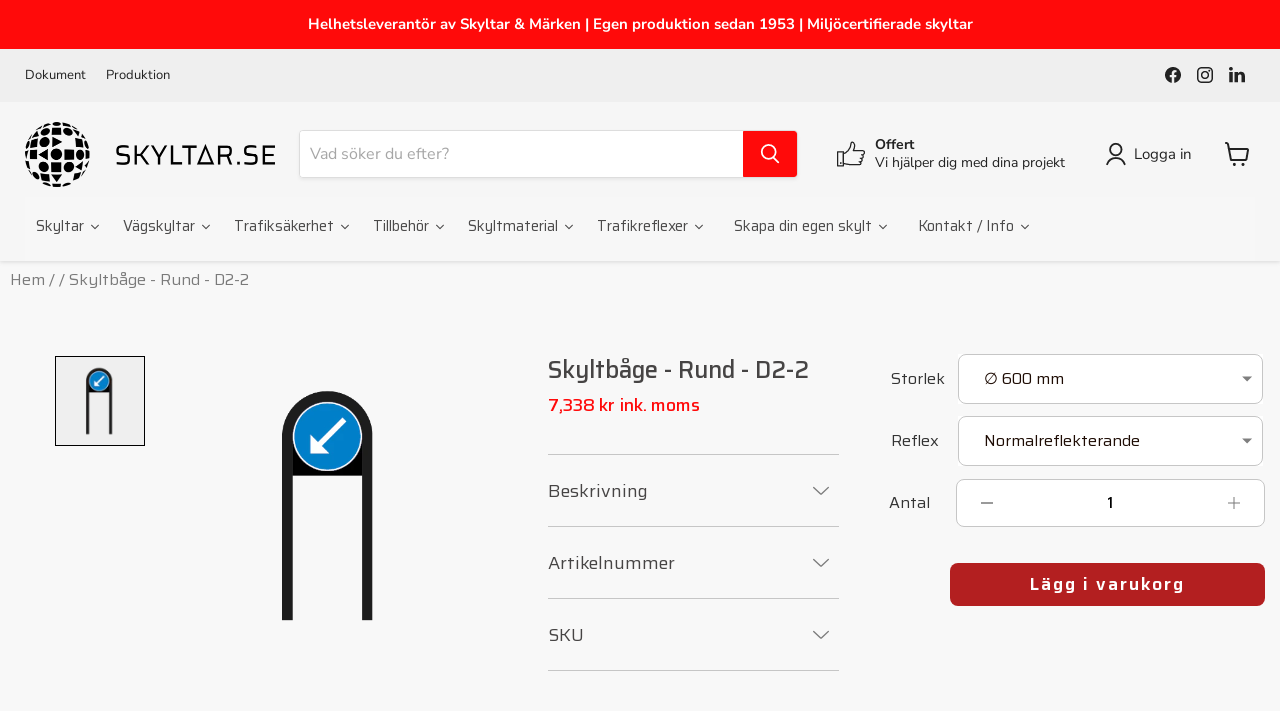

--- FILE ---
content_type: text/html; charset=utf-8
request_url: https://skyltar.se/apps/layouthub/quickview
body_size: -92
content:
{"quickview":{"add_to_cart":"L\u00e4gg i kundkorg","buy_now":"K\u00f6p nu","vendor":"S\u00e4ljare","type":"Type","sku":"Art.nr","barcode":"Barcode","instock":"Finns i lagret","outstock":"Slut i lagret","availability":"Tillg\u00e4nglighet","add_to_wishlist":"Spara produkt","view_full":"Produktinfo","quantity":"Antal"},"money_format":"{{ amount_no_decimals }} kr" }

--- FILE ---
content_type: text/css
request_url: https://skyltar.se/cdn/shop/t/33/assets/lh-671542d7ce3b142c080eadd2.css?v=117709432016562493671749660075
body_size: 9408
content:
@import"https://dev.layouthub.com/storage/libraries/LineIcons/LineIcons.css?vendor_id=css_line_icon";@import"https://dev.layouthub.com/storage/libraries/Swiper/swiper-bundle.min.css?vendor_id=css_swiper_slider";@import"https://dev.layouthub.com/storage/libraries/layouthub.css?vendor_id=css_layouthub_base";.lh-container{width:100%;padding-right:15px;padding-left:15px;margin-right:auto;margin-left:auto}@media (min-width:576px){.lh-container{max-width:540px}}@media (min-width:768px){.lh-container{max-width:720px}}@media (min-width:992px){.lh-container{max-width:960px}}@media (min-width:1200px){.lh-container{max-width:1200px}}.lh-container-fluid{width:100%;padding-right:15px;padding-left:15px;margin-right:auto;margin-left:auto}.lh-row{display:-ms-flexbox;display:flex;-ms-flex-wrap:wrap;flex-wrap:wrap;margin-right:-15px;margin-left:-15px}.lh-col-md-1,.lh-col-md-2,.lh-col-md-3,.lh-col-md-4,.lh-col-md-5,.lh-col-md-6,.lh-col-md-7,.lh-col-md-8,.lh-col-md-9,.lh-col-md-10,.lh-col-md-11,.lh-col-md-12{position:relative;width:100%;padding-right:15px;padding-left:15px;box-sizing:border-box}.lh-col-md-1{-ms-flex:0 0 8.333333%;flex:0 0 8.333333%;max-width:8.333333%}.lh-col-md-2{-ms-flex:0 0 16.666667%;flex:0 0 16.666667%;max-width:16.666667%}.lh-col-md-3{-ms-flex:0 0 25%;flex:0 0 25%;max-width:25%}.lh-col-md-4{-ms-flex:0 0 33.333333%;flex:0 0 33.333333%;max-width:33.333333%}.lh-col-md-5{-ms-flex:0 0 41.666667%;flex:0 0 41.666667%;max-width:41.666667%}.lh-col-md-6{-ms-flex:0 0 50%;flex:0 0 50%;max-width:50%}.lh-col-md-7{-ms-flex:0 0 58.333333%;flex:0 0 58.333333%;max-width:58.333333%}.lh-col-md-8{-ms-flex:0 0 66.666667%;flex:0 0 66.666667%;max-width:66.666667%}.lh-col-md-9{-ms-flex:0 0 75%;flex:0 0 75%;max-width:75%}.lh-col-md-10{-ms-flex:0 0 83.333333%;flex:0 0 83.333333%;max-width:83.333333%}.lh-col-md-11{-ms-flex:0 0 91.666667%;flex:0 0 91.666667%;max-width:91.666667%}.lh-col-md-12{-ms-flex:0 0 100%;flex:0 0 100%;max-width:100%}section[data-layouthub=section] *,section[data-layouthub=section] *:before,section[data-layouthub=section] *:after{box-sizing:border-box;color:inherit}section[data-layouthub=section] h1,section[data-layouthub=section] h2,section[data-layouthub=section] h3,section[data-layouthub=section] h4,section[data-layouthub=section] h5,section[data-layouthub=section] h6{color:#1a1a1a;font-weight:500;line-height:1.32;letter-spacing:0;margin:0;padding:0;font-family:inherit;text-transform:inherit}section[data-layouthub=section] p{margin:0;padding:0}section[data-layouthub=section] a{text-decoration:none;transition:all .3s ease 0s}section[data-layouthub=section] ul,section[data-layouthub=section] li{margin:0;padding:0;list-style:none}section[data-layouthub=section] img{max-width:100%;border:0}html.layouthub-yes-js #shopify-section-header{display:none!important}section[data-section-id=yy4t1lcqjgs]{z-index:1!important}section[data-section-id="5ai10qd41n9"],section[data-section-id=ozij184ckb]{z-index:2!important}lh-live-editor-->text[data-lhi]{display:inline-block}[data-lhi]:not(img):empty,img[src=""]{display:none}[data-layouthub=section] [data-lhi] pre{padding-left:1rem;border-left:3px solid var(--lh-color)}[data-layouthub=section] [data-lh-live-editor] ol{padding-left:revert!important;list-style-type:decimal!important}[data-layouthub=section] [data-lh-live-editor] ul{padding-left:revert!important;list-style-type:disc!important}[data-layouthub=section] [data-lh-live-editor] li{list-style:inherit!important}section[data-section-id=b76xxlhgizo] #destination{display:grid;grid-template-columns:auto auto auto}section[data-section-id=b76xxlhgizo] .lh-big-slide{max-height:350px}section[data-section-id=b76xxlhgizo] .lh-container .lh-details-product .lh-col-md-3{opacity:0;animation:.8s ease 0s 1 normal forwards running cssAnimation}@keyframes cssAnimation{99%{opacity:0}to{opacity:1}}@-webkit-keyframes cssAnimation{99%{opacity:0}to{opacity:1}}section[data-section-id=b76xxlhgizo] .lh-col-md-3{position:relative}section[data-section-id=b76xxlhgizo] .swiper-button-prev,section[data-section-id=b76xxlhgizo] .swiper-container-rtl .swiper-button-next,section[data-section-id=b76xxlhgizo] .swiper-button-next,section[data-section-id=b76xxlhgizo] .swiper-container-rtl .swiper-button-prev{background-image:none}section[data-section-id=b76xxlhgizo] h1,section[data-section-id=b76xxlhgizo] .h1,section[data-section-id=b76xxlhgizo] h2,section[data-section-id=b76xxlhgizo] .h2,section[data-section-id=b76xxlhgizo] h3,section[data-section-id=b76xxlhgizo] .h3,section[data-section-id=b76xxlhgizo] h4,section[data-section-id=b76xxlhgizo] .h4,section[data-section-id=b76xxlhgizo] h5,section[data-section-id=b76xxlhgizo] .h5,section[data-section-id=b76xxlhgizo] h6,section[data-section-id=b76xxlhgizo] .h6{margin:0;font-family:inherit;font-weight:400;line-height:1.2;overflow-wrap:break-word}section[data-section-id=b76xxlhgizo] p,section[data-section-id=b76xxlhgizo] .addition-information{color:#222;font-size:calc(var(--lh-font-size) * 1)}section[data-section-id=b76xxlhgizo] .lh-breadcrump{padding:10px 0 40px 10px}section[data-section-id=b76xxlhgizo] .lh-wrapper .lh-breadcrump{margin-bottom:43px;padding-top:5px;padding-left:5px}section[data-section-id=b76xxlhgizo] .lh-wrapper .lh-breadcrump .lh-separator{padding:0 2px}section[data-section-id=b76xxlhgizo] tr:first-child th:after,section[data-section-id=b76xxlhgizo] tr:first-child td:after{content:none}section[data-section-id=b76xxlhgizo] label{font-style:normal;padding-bottom:10px;float:left;color:#333}section[data-section-id=b76xxlhgizo] table{border:0px!important}section[data-section-id=b76xxlhgizo] table tr{border:20px!important}section[data-section-id=b76xxlhgizo] .lh-wrapper *,section[data-section-id=b76xxlhgizo] .lh-wrapper :before,section[data-section-id=b76xxlhgizo] .lh-wrapper :after{box-sizing:border-box;outline:none;text-size-adjust:100%;-webkit-tap-highlight-color:transparent}section[data-section-id=b76xxlhgizo] .lh-align-start{align-items:flex-start}section[data-section-id=b76xxlhgizo] .block-slide-sm.lh-slick-nav{height:300px;overflow:hidden}section[data-section-id=b76xxlhgizo] .clearfix:after,section[data-section-id=b76xxlhgizo] .clearfix:before{content:" ";display:table}section[data-section-id=b76xxlhgizo] .lh-wrapper .lh-option-wrappers.show-swatch-no{display:block}section[data-section-id=b76xxlhgizo] .lh-wrapper .lh-option-wrappers.show-swatch-yes{display:none}section[data-section-id=b76xxlhgizo] .lh-relative{position:relative}section[data-section-id=b76xxlhgizo] .lh-wrap-bt{position:absolute;top:-27px;height:2px;left:0;width:0px;background:var(--lh-color);transition:.25s}section[data-section-id=b76xxlhgizo] .lh-wrapper a.morelink:hover{color:#e75d5d}section[data-section-id=b76xxlhgizo] .lh-wrapper a.morelink:before{content:"\f063";font-family:FontAwesome;margin-right:10px}section[data-section-id=b76xxlhgizo] .lh-wrapper .morecontent span{display:none}section[data-section-id=b76xxlhgizo] .lh-wrapper .lh-details-images{position:relative}section[data-section-id=b76xxlhgizo] .lh-wrapper .block-slide-sm{margin-top:40px}section[data-section-id=b76xxlhgizo] .lh-wrapper .lh-small-slide .block-slide-sm .swiper-slide{cursor:pointer;opacity:1;position:relative;margin-left:40px;background:#efefef;transition:.4s;width:90px!important;height:90px!important;margin-bottom:5px!important}section[data-section-id=b76xxlhgizo] .lh-wrapper .lh-small-slide .block-slide-sm .swiper-slide img{width:100%;height:100%;object-fit:cover;border-radius:5px}section[data-section-id=b76xxlhgizo] .lh-wrapper .lh-small-slide .lh-thumbnail-badge{position:absolute;top:50%;left:50%;transform:translate(-50%,-50%);color:#fff;background:#fff;padding:15px;border-radius:50%}section[data-section-id=b76xxlhgizo] .lh-wrapper .lh-small-slide .block-slide-sm .lh-thumbnail-badge i{color:#fff;line-height:1;padding:7px;background:var(--lh-color);border-radius:50%;font-size:calc(var(--lh-font-size) * .6)!important}section[data-section-id=b76xxlhgizo] .lh-wrapper .block-slide-sm .swiper-slide.swiper-slide-thumb-active:before{opacity:1}section[data-section-id=b76xxlhgizo] .block-slide-sm .items-img.swiper-slide-thumb-active{opacity:1;border:1px solid var(--lh-color)}section[data-section-id=b76xxlhgizo] .lh-wrapper .block-slide-sm .swiper-slide:focus{outline:0px}section[data-section-id=b76xxlhgizo] .lh-wrapper .lh-big-slide{padding:14% 0 340px;overflow:hidden;margin-top:-7%}section[data-section-id=b76xxlhgizo] .lh-wrapper .block-slide-lg{outline:none;min-height:500px;overflow:visible}section[data-section-id=b76xxlhgizo] .lh-wrapper .block-slide-lg .swiper-button-prev,section[data-section-id=b76xxlhgizo] .lh-wrapper .block-slide-lg .swiper-button-next{position:absolute;width:40px;height:40px;max-width:6vw;display:grid;place-items:center;top:0;bottom:0;margin:auto;background:transparent;color:#000;z-index:50;transition:.3s}section[data-section-id=b76xxlhgizo] .lh-wrapper .lh-swatch-variations{margin-bottom:28px}section[data-section-id=b76xxlhgizo] .lh-wrapper .block-slide-lg .swiper-button-prev:before,section[data-section-id=b76xxlhgizo] .lh-wrapper .block-slide-lg .swiper-button-prev:after,section[data-section-id=b76xxlhgizo] .lh-wrapper .block-slide-lg .swiper-button-next:before,section[data-section-id=b76xxlhgizo] .lh-wrapper .block-slide-lg .swiper-button-next:after{content:none!important}section[data-section-id=b76xxlhgizo] .lh-wrapper .block-slide-lg .swiper-button-prev svg,section[data-section-id=b76xxlhgizo] .lh-wrapper .block-slide-lg .swiper-button-next svg{width:100%;height:100%}section[data-section-id=b76xxlhgizo] .lh-wrapper .block-slide-lg .swiper-button-prev{left:0}section[data-section-id=b76xxlhgizo] .lh-wrapper .block-slide-lg .swiper-button-next{right:0}section[data-section-id=b76xxlhgizo] .lh-wrapper .block-slide-lg .swiper-button-disabled{opacity:.4;pointer-events:none}section[data-section-id=b76xxlhgizo] .lh-wrapper .block-slide-lg .swiper-button-prev:hover,section[data-section-id=b76xxlhgizo] .lh-wrapper .block-slide-lg .swiper-button-next:hover{color:var(--lh-color)}section[data-section-id=b76xxlhgizo] button.slick-prev.slick-arrow,section[data-section-id=b76xxlhgizo] button.slick-next.slick-arrow{display:none!important}section[data-section-id=b76xxlhgizo] .lh-wrapper .block-slide-lg img{height:auto;width:305px;display:block;border-radius:15px;margin-top:0!important}section[data-section-id=b76xxlhgizo] .slick-list.draggable{height:369px!important}section[data-section-id=b76xxlhgizo] .lh-col-md-4.lh-small-slide .slick-slide.slick-active.slick-current .items-media.swiper-slide{border:1px solid black}section[data-section-id=b76xxlhgizo] .lh-wrapper .use-zoom-no .block-slide-lg img.zoomImg{display:none!important}section[data-section-id=b76xxlhgizo] .lh-wrapper .lh-big_slide-lg{position:relative;height:auto}section[data-section-id=b76xxlhgizo] .lh-wrapper .lh-big_slide-lg .lh-popup-detail_img{position:absolute;bottom:15px;left:15px;z-index:1}section[data-section-id=b76xxlhgizo] .lh-wrapper .lh-social{margin-bottom:48px}section[data-section-id=b76xxlhgizo] .lh-wrapper .lh-social .lh-icon-social{display:none}section[data-section-id=b76xxlhgizo] .lh-wrapper .lh-social-network .lh-icon-network{text-decoration:none;max-width:6vw;max-height:6vw;display:flex;border-radius:3px;align-items:center;font-size:calc(var(--lh-font-size) * 1);color:#5a5a5a;transition:.3s}section[data-section-id=b76xxlhgizo] .lh-wrapper .lh-social-network li{display:inline-block;margin:0 24px 0 0}section[data-section-id=b76xxlhgizo] .lh-wrapper .lh-social-network li:last-child{margin-right:0}section[data-section-id=b76xxlhgizo] .lh-wrapper .lh-social-network{padding:0;display:flex;align-items:center;opacity:1;transition:.25s}section[data-section-id=b76xxlhgizo] .lh-wrapper .lh-share-on .lh-title-share_on{margin-right:26px}section[data-section-id=b76xxlhgizo] .lh-wrapper .lh-title-bar{font-weight:400;font-size:calc(var(--lh-font-size) * 1);line-height:1.6;margin-bottom:8px;color:#123741;display:inline-block}section[data-section-id=b76xxlhgizo] .lh-wrapper .lh-title-bar span{font-weight:700}section[data-section-id=b76xxlhgizo] .lh-wrapper .lh-product-progress{margin-bottom:30px;text-align:left;overflow:hidden;transition:max-height .25s ease-in-out,margin-bottom .1s}section[data-section-id=b76xxlhgizo] .lh-wrapper .lh-product-progress:not(.lh-show){transition:max-height .25s cubic-bezier(0,1,0,1),margin-bottom .5s;max-height:0px!important;margin:0!important;padding:0!important}section[data-section-id=b76xxlhgizo] .lh-wrapper .lh-product-progress .lh-progress{min-width:300px;display:flex;width:100%;background:#fff;border:1px solid rgba(228,33,33,.5);box-sizing:border-box;border-radius:5px;height:8px}section[data-section-id=b76xxlhgizo] .lh-wrapper .lh-product-progress .lh-progress-bar{height:100%;border-radius:5px;display:inline-block;background-color:#e42121;animation:2s linear 0s infinite normal none running progress-bar-stripes;transition:.25s}section[data-section-id=b76xxlhgizo] .lh-wrap-variant{margin-bottom:14px;width:100%}section[data-section-id=b76xxlhgizo] .lh-wrap-variant>*{margin-bottom:14px}section[data-section-id=b76xxlhgizo] .lh-wrap-variant>:last-child{margin-bottom:0}section[data-section-id=b76xxlhgizo] .lh-wrapper .lh-wrap-variant .meta{border-spacing:0px 28px;margin-bottom:12px;border:0px;background:transparent;padding-right:0}section[data-section-id=b76xxlhgizo] .lh-wrapper .list-swatch-images{margin:10px 0 5px;padding-left:10px;text-align:left;display:flex;flex-wrap:wrap}section[data-section-id=b76xxlhgizo] .lh-wrapper .list-swatch-images .lh-swatch-select img{width:100%;max-width:100%}section[data-section-id=b76xxlhgizo] .lh-wrapper .list-swatch-images .lh-swatch-select{list-style:none;display:inline-block;margin-right:2px;margin-bottom:4px;cursor:pointer;transition:.2s;padding:5px;border:1px solid transparent}section[data-section-id=b76xxlhgizo] .lh-wrapper .list-swatch-images .lh-swatch-select span{display:block;width:100%;height:100%;font-size:calc(var(--lh-font-size) * 1);line-height:.8;color:#5a5a5a}section[data-section-id=b76xxlhgizo] .lh-wrapper .list-swatch-images .lh-swatch-select span.lh-color-app{width:24px;height:24px}section[data-section-id=b76xxlhgizo] .lh-wrapper .list-swatch-images .lh-swatch-select span.lh-no-color{position:relative;display:flex;align-items:center;justify-content:center}section[data-section-id=b76xxlhgizo] .lh-wrapper .list-swatch-images .lh-swatch-select span.lh-no-color:before,section[data-section-id=b76xxlhgizo] .lh-wrapper .list-swatch-images .lh-swatch-select span.lh-no-color:after{content:none;position:absolute;top:13px;left:3px;right:3px;height:1px;background:#000;opacity:.5}section[data-section-id=b76xxlhgizo] .lh-wrapper .list-swatch-images .lh-swatch-select span.lh-no-color:after{transform:rotate(45deg)}section[data-section-id=b76xxlhgizo] .lh-wrapper .list-swatch-images .lh-swatch-select:hover,section[data-section-id=b76xxlhgizo] .lh-wrapper .list-swatch-images .lh-swatch-select.active{background:#fff;border:1px solid rgb(148,148,148);border-radius:10px}section[data-section-id=b76xxlhgizo] .lh-wrapper .list-swatch-images .lh-swatch-select:hover span,section[data-section-id=b76xxlhgizo] .lh-wrapper .list-swatch-images .lh-swatch-select.active span{color:#fff}section[data-section-id=b76xxlhgizo] .lh-wrapper .select-color.lh-swatch-colors{margin-top:20px;display:block}section[data-section-id=b76xxlhgizo] .lh-wrapper .list-swatch-colors{padding:0}section[data-section-id=b76xxlhgizo] .lh-wrapper .list-swatch-colors .lh-swatch-select{display:inline-block;width:40px;height:40px;margin-right:11px;margin-top:5px;margin-bottom:5px;list-style:none;border:1px solid rgb(221,221,221);padding:5px 10px 5px 0;transition:.3s;cursor:pointer}section[data-section-id=b76xxlhgizo] .lh-wrapper .list-swatch-colors .lh-swatch-select.active{border:1px solid var(--lh-color)}section[data-section-id=b76xxlhgizo] .lh-wrapper .list-swatch-colors .lh-swatch-select span{width:30px;height:30px;background-color:#000;display:inline-block}section[data-section-id=b76xxlhgizo] .lh-wrapper .lh-wrap-combobox{-webkit-user-select:none;user-select:none;display:block;position:relative;background-color:#fff;margin-bottom:10px}section[data-section-id=b76xxlhgizo] .lh-wrapper .lh-wrap-combobox:after{content:"";position:fixed;top:0;right:0;bottom:0;left:0;background:transparent;opacity:0;visibility:hidden;z-index:1000}section[data-section-id=b76xxlhgizo] .lh-wrapper .lh-swatch-simple.lh-show .lh-wrap-combobox:after{opacity:1;visibility:visible}section[data-section-id=b76xxlhgizo] .lh-wrapper .lh-wrap-combobox .lh-cb-main{min-width:250px;max-width:100%;text-align:left;border:1px solid rgb(198,198,198);border-radius:8px}section[data-section-id=b76xxlhgizo] .lh-wrapper .lh-swatch-simple.lh-show .lh-wrap-combobox .lh-cb-main{z-index:2000}section[data-section-id=b76xxlhgizo] .lh-wrapper .lh-wrap-combobox .lh-selected-text{color:#1e0c04;padding:12px 25px;font-size:calc(var(--lh-font-size) * 1);line-height:1.5;border-radius:0;z-index:3;cursor:pointer;position:relative;transition:.25s;max-width:90vw}section[data-section-id=b76xxlhgizo] .lh-wrapper .lh-show .lh-wrap-combobox .lh-selected-text{background:#e3e2e266}section[data-section-id=b76xxlhgizo] .lh-wrapper .lh-wrap-combobox .lh-selected-text:after{content:"";position:absolute;top:50%;transform:translateY(-50%);right:10px;width:0px;height:0px;border-left:5px solid transparent;border-right:5px solid transparent;border-top:5px solid rgb(127,127,127)}section[data-section-id=b76xxlhgizo] .lh-wrapper .lh-swatch-simple.select-size .list-swatch-items .lh-swatch-select:hover,section[data-section-id=b76xxlhgizo] .lh-wrapper .lh-swatch-simple.select-size .list-swatch-items .lh-swatch-select.active{color:var(--lh-color)}section[data-section-id=b76xxlhgizo] .lh-wrapper .lh-swatch-simple.select-size .list-swatch-items{width:101%;padding:5px 0 0;margin:0 0 0 -1px;display:none;position:absolute;background:#fff;border-radius:0 0 4px 4px;z-index:2;left:0;right:0;top:calc(100% - 4px);border:1px solid rgb(204,204,204)}section[data-section-id=b76xxlhgizo] .lh-wrapper .lh-swatch-simple.select-size .list-swatch-items .lh-swatch-select{list-style:none;display:block;color:#000;font-size:calc(var(--lh-font-size) * 1);padding:10px 15px;line-height:1.6em;cursor:pointer;border-bottom:1px solid rgb(232,232,232);transition:.3s}section[data-section-id=b76xxlhgizo] .lh-wrapper .lh-option-wrappers .selector-wrapper{margin-top:20px;display:none!important}section[data-section-id=b76xxlhgizo] .lh-wrapper .lh-option-wrappers .selector-wrapper label{font-weight:800}section[data-section-id=b76xxlhgizo] .lh-wrapper .lh-option-wrappers .selector-wrapper .single-option-selector{width:100%;padding:10px 50px 10px 10px;border:1px solid rgb(221,221,221)}section[data-section-id=b76xxlhgizo] .lh-wrapper .lh-wrap-size-chart{text-align:center;padding-top:20%;position:absolute;bottom:36%;left:50%;z-index:2;transform:translate(-50%);width:100%}section[data-section-id=b76xxlhgizo] .lh-wrapper .lh-quantity{margin-bottom:9px;display:inline-flex;width:100%;margin-top:-13px}section[data-section-id=b76xxlhgizo] .lh-wrapper .lh-quantity .lh-label{font-weight:400;font-size:calc(var(--lh-font-size) * 1);line-height:1.5;color:#333;align-self:center;min-width:67px}section[data-section-id=b76xxlhgizo] .lh-quantity_form{width:-webkit-fill-available;background:#fff;border:1px solid rgb(198,198,198);box-sizing:border-box;border-radius:8px}section[data-section-id=b76xxlhgizo] .lh-wrapper .lh-quantity input::-webkit-outer-spin-button,section[data-section-id=b76xxlhgizo] .lh-wrapper .lh-quantity input::-webkit-inner-spin-button{-webkit-appearance:none;appearance:none;margin:0}section[data-section-id=b76xxlhgizo] .lh-wrapper .lh-quantity .js-qty{margin:0;max-width:none;min-width:unset}section[data-section-id=b76xxlhgizo] .lh-wrapper .lh-quantity .js-qty~.lh-btn-number{display:none!important}section[data-section-id=b76xxlhgizo] .lh-wrapper .lh-quantity .lh-control .lh-btn-number,section[data-section-id=b76xxlhgizo] .lh-wrapper .lh-quantity .js-qty>:not(input){position:absolute;top:0;bottom:0;width:60px;font-size:calc(var(--lh-font-size) * 0);border-radius:5px;z-index:1;transition:.3s;cursor:pointer;text-align:center}section[data-section-id=b76xxlhgizo] .lh-wrapper .lh-quantity .lh-control .lh-quantity-minus,section[data-section-id=b76xxlhgizo] .lh-wrapper .lh-quantity .js-qty>[class*=minus]{left:0}section[data-section-id=b76xxlhgizo] .lh-wrapper .lh-quantity .lh-control .lh-quantity-plus,section[data-section-id=b76xxlhgizo] .lh-wrapper .lh-quantity .js-qty>[class*=plus],section[data-section-id=b76xxlhgizo] .lh-wrapper .lh-quantity .js-qty>[class*=add]{right:0}section[data-section-id=b76xxlhgizo] .lh-select-variants{padding:10px}section[data-section-id=b76xxlhgizo] .lh-wrapper .lh-quantity .lh-control .lh-btn-number:hover,section[data-section-id=b76xxlhgizo] .lh-wrapper .lh-quantity .lh-control .lh-btn-number:focus,section[data-section-id=b76xxlhgizo] .lh-wrapper .lh-quantity .js-qty>:not(input):hover,section[data-section-id=b76xxlhgizo] .lh-wrapper .lh-quantity .js-qty>:not(input):focus{color:var(--lh-color)}section[data-section-id=b76xxlhgizo] .lh-wrapper .lh-quantity .lh-control{position:relative}section[data-section-id=b76xxlhgizo] .lh-wrapper .lh-quantity .lh-control .lh-btn-number:after,section[data-section-id=b76xxlhgizo] .lh-wrapper .lh-quantity .js-qty>:not(input):after,section[data-section-id=b76xxlhgizo] .lh-wrapper .lh-quantity .lh-control .lh-btn-number:before,section[data-section-id=b76xxlhgizo] .lh-wrapper .lh-quantity .js-qty>:not(input):before{position:absolute;content:"";top:50%;right:0;bottom:0;left:50%;transform:translate(-50%,-50%);height:1px;background:currentcolor;width:12px}section[data-section-id=b76xxlhgizo] .lh-wrapper .lh-quantity .lh-control .lh-btn-number.lh-qtyplus:after,section[data-section-id=b76xxlhgizo] .lh-wrapper .lh-quantity .js-qty>[class*=plus]:after,section[data-section-id=b76xxlhgizo] .lh-wrapper .lh-quantity .js-qty>[class*=add]:after,section[data-section-id=b76xxlhgizo] .lh-wrapper .lh-quantity .lh-control .lh-btn-number.lh-qtyplus:before,section[data-section-id=b76xxlhgizo] .lh-wrapper .lh-quantity .js-qty>[class*=plus]:before,section[data-section-id=b76xxlhgizo] .lh-wrapper .lh-quantity .js-qty>[class*=add]:before{position:absolute;content:"";top:50%;right:0;bottom:0;left:50%;transform:translate(-50%,-50%);height:1px;background:currentcolor;width:12px}section[data-section-id=b76xxlhgizo] .lh-wrapper .lh-quantity .lh-control .lh-quantity-plus:before,section[data-section-id=b76xxlhgizo] .lh-wrapper .lh-quantity .js-qty>[class*=plus]:before,section[data-section-id=b76xxlhgizo] .lh-wrapper .lh-quantity .js-qty>[class*=add]:before{transform:translate(-50%,-50%) rotate(90deg)!important}section[data-section-id=b76xxlhgizo] .lh-wrapper .lh-quantity .lh-control .lh-qtyminus:after,section[data-section-id=b76xxlhgizo] .lh-wrapper .lh-quantity .js-qty>[class*=minus]:after{content:""}section[data-section-id=b76xxlhgizo] .lh-wrapper .lh-quantity .lh-control input{position:relative;text-align:center;width:100%;height:46px;padding:0 36px;background:transparent;border:0px;margin:0;font-size:calc(var(--lh-font-size) * 1);line-height:1.5;z-index:1;font-weight:500;color:#000;outline:none!important}section[data-section-id=b76xxlhgizo] .lh-cus{text-align:right;float:right}section[data-section-id=b76xxlhgizo] .lh-cart-button-group[data-available=false] .lh-add_to_cart,section[data-section-id=b76xxlhgizo] .lh-cart-button-group[data-available=false] .lh-buy-now{opacity:.5;pointer-events:none}section[data-section-id=b76xxlhgizo] .lh-wrapper .lh-bt-primary{font-weight:600;line-height:1px;transition:.3s;cursor:pointer}section[data-section-id=b76xxlhgizo] .lh-cart-button-group{margin-bottom:12px}section[data-section-id=b76xxlhgizo] .lh-wrapper .lh-buy-now,section[data-section-id=b76xxlhgizo] .lh-wrapper .lh-add_to_cart,section[data-section-id=b76xxlhgizo] .lh-wrapper .lh-external,section[data-section-id=b76xxlhgizo] .lh-external .lh-bt .lh-bt-primary .lh-col{width:315px;border:none;text-align:center;font-size:calc(var(--lh-font-size) * 1.1);line-height:1.1;color:#fff;background:#b31f20;border-radius:8px;padding:12px 24px;letter-spacing:2px;margin-bottom:10px;cursor:pointer!important}section[data-section-id=b76xxlhgizo] .lh-wrapper .lh-disable .lh-buy-now{opacity:.5;pointer-events:none}section[data-section-id=b76xxlhgizo] .lh-wrapper .lh-content-summary .lh-cart-button-group .lh-buy-now i{margin-left:12px;display:inline-block!important;font-size:calc(var(--lh-font-size) * 1.125)!important}section[data-section-id=b76xxlhgizo] .lh-wrapper .lh-add_to_cart:hover,section[data-section-id=b76xxlhgizo] .lh-wrapper .lh-external:hover,section[data-section-id=b76xxlhgizo] .lh-wrapper .lh-buy-now:hover{background-color:#ff0a0a}section[data-section-id=b76xxlhgizo] .lh-img-mt{text-align:left}section[data-section-id=b76xxlhgizo] .lh-wrapper .lh-wrap-guarantee{display:inline-block}section[data-section-id=b76xxlhgizo] .lh-wrapper .lh-wrap-guarantee .lh-guarantee-item{font-size:calc(var(--lh-font-size) * .9375);line-height:1.67;color:#1a1a1a;display:flex;align-items:center;padding:7.5px 0}section[data-section-id=b76xxlhgizo] .lh-wrapper .lh-wrap-guarantee .lh-guarantee-item span{text-decoration:underline}section[data-section-id=b76xxlhgizo] .lh-wrapper .lh-wrap-guarantee .lh-guarantee-item i{font-size:calc(var(--lh-font-size) * 1.25);margin-right:10px}section[data-section-id=b76xxlhgizo] .lh-wrapper .lh-details-product{position:relative}section[data-section-id=b76xxlhgizo] .lh-wrapper .lh-tabs-wrapper{padding-top:40px}section[data-section-id=b76xxlhgizo] .lh-wrapper .lh-wrap-tab{position:relative;border-top:1px solid rgb(198,198,198);margin-bottom:24px}section[data-section-id=b76xxlhgizo] .lh-wrapper .lh-item-tabs .lh-wrap-title{position:relative}section[data-section-id=b76xxlhgizo] .lh-wrapper .lh-tab-contents .lh-tab-title{display:block;font-size:calc(var(--lh-font-size) * 1.125);line-height:1.35;color:#464444;position:relative;z-index:4}section[data-section-id=b76xxlhgizo] .lh-wrapper .lh-item-tabs.active .lh-wrap-title{margin-bottom:8px}section[data-section-id=b76xxlhgizo] .lh-wrapper .lh-wrap-tab .lh-item-tabs{padding:24px 0;position:relative;align-items:flex-start}section[data-section-id=b76xxlhgizo] .lh-wrapper .lh-wrap-tab .lh-item-tabs:after{content:"";position:absolute;left:0;right:0;bottom:0;height:1px;background:#c6c6c6}section[data-section-id=b76xxlhgizo] .lh-wrapper .lh-item-tabs .lh-md-wrap-button{position:absolute;top:50%;right:10px;width:16px;height:16px;transform:translateY(-50%);z-index:1}section[data-section-id=b76xxlhgizo] .lh-wrapper .lh-item-tabs .lh-md-wrap-button i{position:absolute;top:auto;left:0;width:100%;height:100%;transition:.25s}section[data-section-id=b76xxlhgizo] .lh-wrapper .lh-item-tabs .lh-md-wrap-button i.lh-plus{opacity:1;visibility:visible}section[data-section-id=b76xxlhgizo] .lh-wrapper .lh-item-tabs.active .lh-md-wrap-button i.lh-plus,section[data-section-id=b76xxlhgizo] .lh-wrapper .lh-item-tabs .lh-md-wrap-button i.lh-minus{opacity:0;visibility:hidden}section[data-section-id=b76xxlhgizo] .lh-wrapper .lh-item-tabs.active .lh-md-wrap-button i.lh-minus{opacity:1;visibility:visible}section[data-section-id=b76xxlhgizo] .lh-wrapper .lh-item-tabs .lh-wrap-main .description p{margin-bottom:12px}section[data-section-id=b76xxlhgizo] .lh-wrapper .lh-item-tabs .lh-wrap-main .description p:last-child{margin-bottom:0}section[data-section-id=b76xxlhgizo] .lh-wrapper .lh-tab-contents .lh-faq-link{-webkit-user-select:none;user-select:none;position:relative;display:inline-block;padding-right:40px;font-size:calc(var(--lh-font-size) * 1.25);line-height:1.2;color:#000;font-weight:400;opacity:1!important;text-decoration:none!important}section[data-section-id=b76xxlhgizo] .lh-wrapper .lh-tab-contents .lh-faq-link:before,section[data-section-id=b76xxlhgizo] .lh-wrapper .lh-tab-contents .lh-faq-link:after{position:absolute;top:calc(50% - 1px);right:0;content:"";width:14px;height:2px;opacity:.5;background:currentcolor;transition:.25s}section[data-section-id=b76xxlhgizo] .lh-wrapper .lh-tab-contents .lh-faq-link:after{transform:rotate(90deg)}section[data-section-id=b76xxlhgizo] .lh-wrapper .lh-tab-contents .lh-item-faq.lh-show .lh-faq-link:after{opacity:0}section[data-section-id=b76xxlhgizo] .lh-wrapper .lh-tab-contents .lh-item-faq:first-child>h3{margin-top:0}section[data-section-id=b76xxlhgizo] .lh-wrapper .lh-custom-html{color:#222;font-size:calc(var(--lh-font-size) * 1);line-height:1.67;text-align:left}section[data-section-id=b76xxlhgizo] .lh-wrapper .lh-custom-html>:first-child{padding-top:0!important;margin-top:0!important}section[data-section-id=b76xxlhgizo] .lh-wrapper .lh-custom-html>:last-child{margin-bottom:0!important;padding-bottom:0!important}section[data-section-id=b76xxlhgizo] .lh-wrapper .lh-custom-html ul{list-style-type:disc}section[data-section-id=b76xxlhgizo] .lh-wrapper .lh-custom-html ol{list-style-type:decimal}section[data-section-id=b76xxlhgizo] .lh-wrapper .lh-custom-html li{margin-bottom:4px;list-style:inherit}section[data-section-id=b76xxlhgizo] .lh-wrapper .lh-custom-html li:last-child{margin-bottom:0}section[data-section-id=b76xxlhgizo] .lh-wrapper .lh-custom-html blockquote{padding:0 0 0 1em;border-left:.2em solid rgb(77,145,179);margin:30px 0}section[data-section-id=b76xxlhgizo] .lh-wrapper .lh-custom-html p{margin:0 0 25px}section[data-section-id=b76xxlhgizo] .lh-wrapper .lh-custom-html p:last-child{margin-bottom:0}section[data-section-id=b76xxlhgizo] .lh-wrapper .lh-custom-html img{height:auto;padding:0 10px}section[data-section-id=b76xxlhgizo] .lh-wrapper .lh-custom-html table{overflow:auto;border-collapse:collapse}section[data-section-id=b76xxlhgizo] .lh-wrapper .lh-custom-html :not(.lh-attributes-tab) table{table-layout:fixed;font-size:calc(var(--lh-font-size) * 1);margin:15px 0 25px;border-top:1px solid rgb(221,221,221);border-left:1px solid rgb(221,221,221)}section[data-section-id=b76xxlhgizo] .lh-wrapper .lh-custom-html :not(.lh-attributes-tab) table th,section[data-section-id=b76xxlhgizo] .lh-wrapper .lh-custom-html :not(.lh-attributes-tab) table td{padding:10px;border-right:1px solid rgb(221,221,221);border-bottom:1px solid rgb(221,221,221);overflow:auto}section[data-section-id=b76xxlhgizo] .lh-wrapper .lh-custom-html :not(.lh-attributes-tab) table th{border-bottom-width:2px}section[data-section-id=b76xxlhgizo] .lh-wrapper .lh-custom-html ul,section[data-section-id=b76xxlhgizo] .lh-wrapper .lh-custom-html ol{margin:0 0 17.5px 17px}section[data-section-id=b76xxlhgizo] .lh-wrapper .lh-custom-html ul.list--inline,section[data-section-id=b76xxlhgizo] .lh-wrapper .lh-custom-html ol.list--inline{margin-left:0}section[data-section-id=b76xxlhgizo] .lh-wrapper .lh-custom-html ul{list-style:outside disc}section[data-section-id=b76xxlhgizo] .lh-wrapper .lh-custom-html ul ul{list-style:outside circle}section[data-section-id=b76xxlhgizo] .lh-wrapper .lh-custom-html ul ul ul{list-style:outside square}section[data-section-id=b76xxlhgizo] .lh-wrapper .lh-custom-html .description a:not(.btn){border-bottom:1px solid currentcolor;padding-bottom:1px}section[data-section-id=b76xxlhgizo] .lh-wrapper .lh-custom-html .lh-shop_table.cart{width:100%;border-collapse:collapse}section[data-section-id=b76xxlhgizo] .lh-wrapper .lh-custom-html .lh-shop_table.cart td{padding:15px 30px;background-color:#f1f1f1;border-bottom:3px solid rgb(255,255,255)}section[data-section-id=b76xxlhgizo] .lh-wrapper .lh-custom-html .lh-shop_table.cart td:nth-child(1){width:30%;vertical-align:top;text-transform:capitalize;font-size:calc(var(--lh-font-size) * .875);color:#222;border-right:3px solid rgb(255,255,255)}section[data-section-id=b76xxlhgizo] .lh-wrapper .lh-custom-html .lh-shop_table.cart td:nth-child(2){width:70%;font-size:calc(var(--lh-font-size) * .875);color:#222;border-left:3px solid rgb(255,255,255)}section[data-section-id=b76xxlhgizo] .lh-wrapper .lh-custom-html .lh-shop_table.cart .strong{color:#222}section[data-section-id=b76xxlhgizo] .lh-wrapper .lh-custom-html .info_product_deitails_tabs{font-size:calc(var(--lh-font-size) * .875);color:#222;line-height:27px}section[data-section-id=b76xxlhgizo] .lh-wrapper .lh-custom-html .info_product_deitails_tabs .entry-info li{line-height:24px}section[data-section-id=b76xxlhgizo] .lh-wrapper .lh-custom-html .info_product_deitails_tabs .lh-code_style{display:block}section[data-section-id=b76xxlhgizo] .lh-wrapper select.single-option-selector{-webkit-appearance:none;appearance:none;background-image:url(//cdn.shopify.com/s/files/1/0244/1268/4322/t/1/assets/ico-select.svg?3);background-repeat:no-repeat;background-position:right 10px center;line-height:1.2;padding:8px 28px 8px 15px;text-indent:.01px;cursor:pointer}section[data-section-id=b76xxlhgizo] .lh-attributes-tab.product-attributes table{width:100%;margin:auto}section[data-section-id=b76xxlhgizo] .lh-attributes-tab.product-attributes table th{text-align:left;font-size:calc(var(--lh-font-size) * 1);padding:15px 12px;border:0px;font-family:inherit;text-transform:capitalize;letter-spacing:0px;font-weight:500}section[data-section-id=b76xxlhgizo] .lh-attributes-tab.product-attributes table td{text-align:left;font-size:calc(var(--lh-font-size) * .875);letter-spacing:.3px;padding:15px 12px;border:0px}section[data-section-id=b76xxlhgizo] label{align-self:center}section[data-section-id=b76xxlhgizo] .lh-attributes-tab.product-attributes table tr{border-bottom:1px solid rgb(230,230,230)}section[data-section-id=b76xxlhgizo] .description h2{margin-bottom:20px}section[data-section-id=b76xxlhgizo] .lightbox-modal .lightbox-content .lc-info .lc-stars [class*=alr-icon-],section[data-section-id=b76xxlhgizo] .lightbox-modal .lightbox-content .lc-info .lc-stars [class^=alr-icon-]{font-size:calc(var(--lh-font-size) * 1);padding-right:.3rem}section[data-section-id=b76xxlhgizo] .lh-product-sync-images .lh-block-custom{padding-top:15px}section[data-section-id=b76xxlhgizo] .lh-bt-type_01 .arrow.is-right{transform:rotate(315deg)}section[data-section-id=b76xxlhgizo] .lh-bt-type_01 .arrow{display:inline-block;height:12px;position:relative;width:12px;right:-6px;top:1px;margin-left:28px}section[data-section-id=b76xxlhgizo] .lh-bt-type_01:hover .arrow{animation:.7s ease 0s infinite normal none running ani_icon}section[data-section-id=b76xxlhgizo] .lh-bt-type_01 .arrow.arrow-bar:before{bottom:6px;content:"";height:22px;position:absolute;right:5px;transform-origin:center bottom;width:2px;transform:rotate(-45deg);transition:.3s}section[data-section-id=b76xxlhgizo] .lh-bt-type_01 .arrow:before,section[data-section-id=b76xxlhgizo] .lh-bt-type_01 .arrow .arrow:before{background-color:#fff}section[data-section-id=b76xxlhgizo] .lh-bt-type_01 .arrow:after{border-bottom-style:solid;border-bottom-width:2px;border-right-style:solid;border-right-width:2px;content:"";display:inline-block;height:8px;left:0;position:absolute;top:0;width:8px;transition:.3s}section[data-section-id=b76xxlhgizo] .lh-bt-type_01 .arrow:after,section[data-section-id=b76xxlhgizo] .lh-bt-type_01 .arrow .arrow:after{border-color:#fff}section[data-section-id=b76xxlhgizo] .lh-banner_shoe-wrapper .lh-banner-info .lh-button:hover{background-color:#fff;color:#fff}section[data-section-id=b76xxlhgizo] .lh-bt-type_01:hover .arrow:before,section[data-section-id=b76xxlhgizo] .lh-bt-type_01:hover .arrow .arrow:before{background-color:#fff}section[data-section-id=b76xxlhgizo] .lh-bt-type_01:hover .arrow:after,section[data-section-id=b76xxlhgizo] .lh-bt-type_01:hover .arrow .arrow:after{border-color:#fff}section[data-section-id=b76xxlhgizo] .lh-form-product-variant .lh-option-wrappers,section[data-section-id=b76xxlhgizo] .lh-form-product-variant .lh-select-variants{display:none}section[data-section-id=b76xxlhgizo] .lh-promote-no .lh-label{display:none!important}section[data-section-id=b76xxlhgizo] .lh-label.lh-absolute{position:absolute;z-index:1;top:0;right:0}section[data-section-id=b76xxlhgizo] span.lh-sale_label,section[data-section-id=b76xxlhgizo] .lh-soldout_label,section[data-section-id=b76xxlhgizo] .lh-new_label{display:block;background:#e84c4e;color:#fff;padding:6px 15px 4px;border-radius:100px;font-weight:400;margin-bottom:5px;text-align:center}section[data-section-id=b76xxlhgizo] .lh-soldout_label{background:#333}section[data-section-id=b76xxlhgizo] .lh-content-summary{display:flex;margin-top:5%}section[data-section-id=b76xxlhgizo] .lh-content-summary-left{width:50%;padding:0 50px 0 0}section[data-section-id=b76xxlhgizo] .lh-content-summary-right{width:400px}section[data-section-id=b76xxlhgizo] .lh-title{font-size:calc(var(--lh-font-size) * 2.5);line-height:1.4;color:#1a1a1a;font-weight:600;letter-spacing:-.05em;margin-bottom:16px;text-align:center}section[data-section-id=b76xxlhgizo] .lh-t-desc{font-size:calc(var(--lh-font-size) * 1);line-height:1.5;color:#5a5a5a;margin-bottom:40px;text-align:center}section[data-section-id=b76xxlhgizo] .lh-wrapper .lh-content-title{display:flex;align-items:center;justify-content:space-between}section[data-section-id=b76xxlhgizo] .lh-wrapper .lh-content-summary .lh-product-title{font-size:calc(var(--lh-font-size) * 1.5);line-height:1.35;font-weight:500;color:#464444;margin-bottom:9px;margin-top:.9%}section[data-section-id=b76xxlhgizo] .lh-wrapper .lh-content-title .lh-other-button{display:flex;padding:0 30px 0 20px;margin-top:-5px}section[data-section-id=b76xxlhgizo] .lh-wrapper .lh-content-title .lh-other-button .lh-wrap-wishlist{position:relative}section[data-section-id=b76xxlhgizo] .lh-wrapper .lh-content-title .lh-other-button .lh-wrap-wishlist a:not(.lh-button-wl){position:absolute;top:0;right:0;bottom:0;left:0;opacity:0}section[data-section-id=b76xxlhgizo] .lh-wrapper .lh-content-title .lh-other-button a svg{width:1.25rem;height:1.25rem}section[data-section-id=b76xxlhgizo] .lh-wrapper .lh-content-title .lh-other-button .lh-wishlist-item{margin:0;padding:0}section[data-section-id=b76xxlhgizo] .lh-wrap-product-rating{display:inline-block;cursor:pointer;margin-bottom:24px}section[data-section-id=b76xxlhgizo] .lh-wrap-product-rating .spr-badge{font-size:calc(var(--lh-font-size) * 1);line-height:1;color:#5a5a5a;font-weight:400}section[data-section-id=b76xxlhgizo] .lh-product-rating:empty{width:70px;background-size:contain;background-repeat:repeat-x;height:16px;margin:4px 0;display:inline-block;background-image:url(https://library.layouthub.com/HUB/files/TWFyLS0yMDIx/NjE1Mjc3MDI3/release-3-2021/pages/wrCdNeua0QtOy2LR/product/assets/images/star.svg)}section[data-section-id=b76xxlhgizo] .spr-badge-starrating{font-size:calc(var(--lh-font-size) * 1);margin-right:16px;display:inline-block}section[data-section-id=b76xxlhgizo] .spr-badge-starrating .spr-icon-star-empty{margin-right:1px;color:#ffbf1c}section[data-section-id=b76xxlhgizo] .spr-badge-starrating .spr-icon-star{color:#ffbf1c}section[data-section-id=b76xxlhgizo] .lh-wrapper .lh-price-block.price,section[data-section-id=b76xxlhgizo] .lh-price-block-right{flex-direction:row;width:auto;margin:0 0 20px;text-decoration:none}section[data-section-id=b76xxlhgizo] .lh-wrapper .lh-price-block.price,section[data-section-id=b76xxlhgizo] .lh-price-block-right *{margin-right:20px}section[data-section-id=b76xxlhgizo] .lh-wrapper .lh-price-block.price :last-child{margin-right:0}section[data-section-id=b76xxlhgizo] .lh-wrapper .lh-price-block.price .lh-price{text-decoration:none;color:#0080c8;font-weight:500;font-size:calc(var(--lh-font-size) * 1.1);line-height:1.2;text-align:left}section[data-section-id=b76xxlhgizo] p.moms{display:inline;color:#0080c8;font-size:calc(var(--lh-font-size) * 1.2);font-weight:500}section[data-section-id=b76xxlhgizo] .lh-desc.lh-des-no{display:none}section[data-section-id=b76xxlhgizo] .lh-desc ul{padding-left:16px!important}section[data-section-id=b76xxlhgizo] .lh-desc ul li{font-weight:500;font-size:calc(var(--lh-font-size) * .875);line-height:1.56;color:#000;margin-bottom:5px}section[data-section-id=b76xxlhgizo] .lh-product-introduce-text{font-size:calc(var(--lh-font-size) * 1);line-height:1.5;color:#5a5a5a;margin-bottom:24px}section[data-section-id=b76xxlhgizo] .lh-product-introduce-text p{line-height:24px;margin-bottom:8px}section[data-section-id=b76xxlhgizo] .lh-expired{font-size:calc(var(--lh-font-size) * 1.125);color:var(--lh-color)}section[data-section-id=b76xxlhgizo] .show-nav-no .lh-slide-lg-nav,section[data-section-id=b76xxlhgizo] .lh-small-slide{display:block}section[data-section-id=b76xxlhgizo] .block-slide-lg .swiper-wrapper{z-index:99999;max-height:25em}section[data-section-id=b76xxlhgizo] .swiper-wrapper{height:458px}section[data-section-id=b76xxlhgizo] .lh-details-images .lh-slide-lg-nav .swiper-button-next{right:-20px}section[data-section-id=b76xxlhgizo] .lh-details-images .lh-slide-lg-nav .swiper-button-prev{left:-20px}section[data-section-id=b76xxlhgizo] .lh-details-images .lh-slide-lg-nav .swiper-button-next:after,section[data-section-id=b76xxlhgizo] .lh-details-images .lh-slide-lg-nav .swiper-button-prev:after{font-size:calc(var(--lh-font-size) * 1.25)}section[data-section-id=b76xxlhgizo] .lh-details-images.use-dot-no .swiper-pagination{display:none}section[data-section-id=b76xxlhgizo] .swiper-pagination{display:none}section[data-section-id=b76xxlhgizo] .lni-delivery:before{font-size:calc(var(--lh-font-size) * 1.25);padding-right:5px}section[data-section-id=b76xxlhgizo] [data-lh-tooltip=""]:before,section[data-section-id=b76xxlhgizo] [data-lh-tooltip=""]:after,section[data-section-id=b76xxlhgizo] [class*=lh-tooltip_]:empty:before,section[data-section-id=b76xxlhgizo] [class*=lh-tooltip_]:empty:after{content:none!important}section[data-section-id=b76xxlhgizo] [class*=lh-tooltip_]:after,section[data-section-id=b76xxlhgizo] [class*=lh-tooltip_]:before{position:absolute;transform:translateZ(0);visibility:hidden;opacity:0;z-index:1000000;pointer-events:none;transition:.2s}section[data-section-id=b76xxlhgizo] [class*=lh-tooltip_]:after{background:#fff;color:#fff;padding:8px 10px;font-size:calc(var(--lh-font-size) * .75);line-height:12px;white-space:nowrap}section[data-section-id=b76xxlhgizo] [class*=lh-tooltip_]{position:relative;display:inline-block}section[data-section-id=b76xxlhgizo] [class*=lh-tooltip_]:before{content:"";position:absolute;background:0px 0px;border:6px solid transparent;z-index:1000001}section[data-section-id=b76xxlhgizo] [class*=lh-tooltip_]:hover:after,section[data-section-id=b76xxlhgizo] [class*=lh-tooltip_]:hover:before{transition-delay:.1s}section[data-section-id=b76xxlhgizo] [class*=lh-tooltip_]:hover:after,section[data-section-id=b76xxlhgizo] [class*=lh-tooltip_]:hover:before{visibility:visible;opacity:1}section[data-section-id=b76xxlhgizo] [class*=lh-tooltip_][data-lh-tooltip]:after{content:attr(data-lh-tooltip)}section[data-section-id=b76xxlhgizo] [class*=lh-tooltip_]:after{background:#383838;color:#fff}section[data-section-id=b76xxlhgizo] .lh-tooltip_top_right:hover:before{transform:translateY(-8px)}section[data-section-id=b76xxlhgizo] .lh-tooltip_top_right:before{left:calc(50% - 5px)!important}section[data-section-id=b76xxlhgizo] .lh-tooltip_top_right:after,section[data-section-id=b76xxlhgizo] .lh-tooltip_top_right:before{bottom:100%;left:50%}section[data-section-id=b76xxlhgizo] .lh-tooltip_top_right:before{margin-bottom:-11px}section[data-section-id=b76xxlhgizo] .lh-tooltip_top_right:before{border-top-color:#383838}section[data-section-id=b76xxlhgizo] .lh-tooltip_top_right:hover:after{transform:translateY(-8px)}section[data-section-id=b76xxlhgizo] .lh-tooltip_top_right:after{margin-left:-12px}section[data-section-id=b76xxlhgizo] .lh-tooltip_top_right:after{transform:translate(0)}section[data-section-id=b76xxlhgizo] .lh-tooltip_top_left:hover:before{transform:translateY(-8px)}section[data-section-id=b76xxlhgizo] .lh-tooltip_top_left:before{left:calc(50% - 5px)!important}section[data-section-id=b76xxlhgizo] .lh-tooltip_top_left:after,section[data-section-id=b76xxlhgizo] .lh-tooltip_top_left:before{bottom:100%;right:50%}section[data-section-id=b76xxlhgizo] .lh-tooltip_top_left:before{margin-bottom:-11px}section[data-section-id=b76xxlhgizo] .lh-tooltip_top_left:before{border-top-color:#383838}section[data-section-id=b76xxlhgizo] .lh-tooltip_top_left:hover:after{transform:translateY(-8px)}section[data-section-id=b76xxlhgizo] .lh-tooltip_top_left:after{margin-right:-25px!important}section[data-section-id=b76xxlhgizo] .lh-tooltip_top_left:after{transform:translate(0)}section[data-section-id=b76xxlhgizo] .lh-tooltip_top:hover:before{transform:translateY(-8px)}section[data-section-id=b76xxlhgizo] .lh-tooltip_top:before{border-top-color:#000!important}section[data-section-id=b76xxlhgizo] .lh-tooltip_top:before{left:calc(50% - 6px)!important}section[data-section-id=b76xxlhgizo] .lh-tooltip_top:after,section[data-section-id=b76xxlhgizo] .lh-tooltip_top:before{bottom:100%;left:50%}section[data-section-id=b76xxlhgizo] .lh-tooltip_top:before{margin-bottom:-11px}section[data-section-id=b76xxlhgizo] .lh-tooltip_top:hover:after{transform:translate(-50%) translateY(-8px)}section[data-section-id=b76xxlhgizo] .lh-tooltip_top:after{transform:translate(-50%)}section[data-section-id=b76xxlhgizo] .lh-modal-size-guild.lh-modal{position:fixed;cursor:url(https://full-page-zoom.incubate.dev/images/core/cross_cursor.png) 25 25,pointer;top:0;left:0;background-color:#f6f6f6e6;width:100vw;height:100vh;z-index:2147483647!important}section[data-section-id=b76xxlhgizo] .lh-modal-box{cursor:url(https://full-page-zoom.incubate.dev/images/core/cross_cursor.png) 25 25,pointer;position:relative;width:635px;top:10%;margin:auto;overflow:hidden}section[data-section-id=b76xxlhgizo] .lh-close-modal{display:none}section[data-section-id=b76xxlhgizo] .block-slide-sm.lh-slick-nav::-webkit-scrollbar-track{box-shadow:#0000004d 0 0 6px inset;background-color:#f5f5f5}section[data-section-id=b76xxlhgizo] .block-slide-sm.lh-slick-nav::-webkit-scrollbar{width:2px;background-color:#f5f5f5}section[data-section-id=b76xxlhgizo] .block-slide-sm.lh-slick-nav::-webkit-scrollbar-thumb{background-color:#000;border:2px solid rgb(85,85,85)}section[data-section-id=b76xxlhgizo] #bannerzindex{margin-top:-50px!important}section[data-section-id=b76xxlhgizo] .betalningsmetoder{width:100%;image-rendering:-webkit-optimize-contrast}section[data-section-id=b76xxlhgizo] .longtext input{min-width:315px}@media screen and (min-width: 1900px){section[data-section-id=b76xxlhgizo] .lh-cus{max-width:326px}section[data-section-id=b76xxlhgizo] .lh-wrapper .lh-quantity .lh-label{min-width:87px}}@media screen and (min-width: 1200px){section[data-section-id=b76xxlhgizo] .lh-wrapper .lh-container{max-width:1300px;margin-top:-1%}}@media screen and (min-width: 992px){section[data-section-id=b76xxlhgizo] .lh-price-block-right,section[data-section-id=b76xxlhgizo] .lh-content-title-right{display:none}}@media screen and (max-width: 991px){section[data-section-id=b76xxlhgizo] .lh-wrapper .block-slide-lg{overflow:hidden}section[data-section-id=b76xxlhgizo] .lh-wrapper .block-slide-lg img{width:70%;margin:auto}section[data-section-id=b76xxlhgizo] .lh-col-md-3{position:unset}section[data-section-id=b76xxlhgizo] .lh-wrapper .lh-wrap-size-chart{position:unset;bottom:unset;left:unset;transform:unset;height:1px;display:none!important}section[data-section-id=b76xxlhgizo] .lh-wrapper .lh-summary.lh-product-form{margin:32px 0 0;z-index:0}section[data-section-id=b76xxlhgizo] .lh-wrapper .lh-col-md-5,section[data-section-id=b76xxlhgizo] .lh-wrapper .lh-col-md-7,section[data-section-id=b76xxlhgizo] .lh-wrapper .lh-col-md-12{padding-left:30px;padding-right:30px;z-index:0}section[data-section-id=b76xxlhgizo] .lh-content-summary{display:block}section[data-section-id=b76xxlhgizo] .lh-col-md-3{flex:0 0 95%;left:10%;z-index:0;max-width:70%;margin:0 auto!important}section[data-section-id=b76xxlhgizo] .lh-col-md-9,section[data-section-id=b76xxlhgizo] .lh-col-md-7,section[data-section-id=b76xxlhgizo] .lh-col-md-5{flex:0 0 100%;max-width:100%}section[data-section-id=b76xxlhgizo] .lh-content-summary{display:flex;flex-flow:column-reverse!important}section[data-section-id=b76xxlhgizo] .lh-content-summary-left{flex-flow:column wrap-reverse}section[data-section-id=b76xxlhgizo] .lh-wrapper .lh-product-sync-images{margin-right:0%}section[data-section-id=b76xxlhgizo] .lh-content-summary-right{width:100%;margin-top:-40px}section[data-section-id=b76xxlhgizo] .lh-content-summary-left{width:100%;margin-bottom:32px;padding:0}section[data-section-id=b76xxlhgizo] .lh-wrapper .block-slide-sm{margin-top:0}section[data-section-id=b76xxlhgizo] .lh-wrapper .lh-content-title .lh-other-button{margin:0 0 10px;flex-direction:column-reverse}section[data-section-id=b76xxlhgizo] .lh-wrapper .lh-content-title .lh-other-button a.lh-icon-social{display:none;margin-top:-50px}section[data-section-id=b76xxlhgizo] .lh-wrapper .lh-share-on{margin:0}section[data-section-id=b76xxlhgizo] .lh-wrapper .lh-share-on:hover .lh-social-network{flex-flow:wrap}section[data-section-id=b76xxlhgizo] .lh-wrapper .lh-social-network{opacity:1;visibility:visible;flex-flow:wrap}section[data-section-id=b76xxlhgizo] .lh-wrapper .lh-social-network li{margin:0 15px 0 0}section[data-section-id=b76xxlhgizo] .lh-wrapper .lh-big_slide-lg .lh-popup-detail_img{top:15px;bottom:0;width:30px;height:30px;display:flex;justify-content:center;background-color:#fff;border-radius:50%}section[data-section-id=b76xxlhgizo] .lh-wrapper .lh-big_slide-lg .lh-popup-detail_img img{margin:auto;height:17px}section[data-section-id=b76xxlhgizo] .lh-wrapper .lh-wl-sizeguide{justify-content:center}section[data-section-id=b76xxlhgizo] .lh-wrapper .lh-full-service .lh-text{display:block;padding:4px 0;font-size:calc(var(--lh-font-size) * .875)}section[data-section-id=b76xxlhgizo] .lh-wrapper .lh-full-service.lh-hidden-lg{display:none}section[data-section-id=b76xxlhgizo] .lh-wrapper .lh-full-service .lh-service{position:relative;display:flex;margin-right:0;padding-left:13px;align-items:center}section[data-section-id=b76xxlhgizo] .lh-wrapper .lh-full-service .lh-icon-service{position:relative;top:2px;float:left}section[data-section-id=b76xxlhgizo] .lh-wrapper .lh-full-service .lh-text-servive{margin-left:11px;float:left}section[data-section-id=b76xxlhgizo] .lh-wrapper .product-name.lh-theme-title-font-family{margin-top:40px;margin-bottom:15px;font-size:calc(var(--lh-font-size) * 1.5)}section[data-section-id=b76xxlhgizo] .product-name .lh-product-title{margin-top:0}section[data-section-id=b76xxlhgizo] .lh-wrapper .lh-social{margin-bottom:32px}section[data-section-id=b76xxlhgizo] .lh-quantity,section[data-section-id=b76xxlhgizo] .lh-cus{width:100%}section[data-section-id=b76xxlhgizo] .lh-price{text-decoration:none;color:#0080c8;font-weight:400;font-size:calc(var(--lh-font-size) * 1.2);line-height:1.5;padding-top:4%;padding-bottom:20px}section[data-section-id=b76xxlhgizo] .lh-wrapper .lh-price-block.price .lh-price{font-size:calc(var(--lh-font-size) * 1.2);visibility:hidden}section[data-section-id=b76xxlhgizo] table td:last-child{border:0px}section[data-section-id=b76xxlhgizo] .lh-quantity_form{width:100%}section[data-section-id=b76xxlhgizo] .lh-wrapper .lh-tab-contents .lh-tab-title{font-size:calc(var(--lh-font-size) * .8)}section[data-section-id=b76xxlhgizo] .lh-content-summary-left{margin-bottom:0}section[data-section-id=b76xxlhgizo] .lh-wrapper .lh-buy-now{width:100%}section[data-section-id=b76xxlhgizo] .lh-cus{text-align:center;padding-bottom:20px;float:none;min-width:100%}section[data-section-id=b76xxlhgizo] .lh-wrapper .lh-big-slide{padding:0}section[data-section-id=b76xxlhgizo] .swiper-pagination .swiper-pagination-clickable .swiper-pagination-bullets{display:none}section[data-section-id=b76xxlhgizo] .lh-wrapper .lh-add_to_cart{width:100%}section[data-section-id=b76xxlhgizo] .lh-wrapper.lh-product-single{height:auto}section[data-section-id=b76xxlhgizo] h1{padding-top:50px}section[data-section-id=b76xxlhgizo] .lh-wrapper .lh-quantity .lh-label{width:139px}}section[data-section-id=b76xxlhgizo]{z-index:3}@media screen and (max-width: 767px){section[data-section-id=b76xxlhgizo] .lh-wrapper .block-slide-lg{overflow:hidden}section[data-section-id=b76xxlhgizo] .lh-wrapper .lh-small-slide .block-slide-sm .swiper-slide{width:70px!important;height:70px!important;margin-left:0!important}section[data-section-id=b76xxlhgizo] .block-slide-sm.lh-slick-nav{height:300px}section[data-section-id=b76xxlhgizo] .lh-row.lh-details-images.use-zoom-no{flex-direction:row-reverse}section[data-section-id=b76xxlhgizo] .lh-col-md-3{width:700px}section[data-section-id=b76xxlhgizo] .lh-wrapper .lh-wrap-combobox .lh-cb-mainlh-control{width:100vw}section[data-section-id=b76xxlhgizo] h1{padding-top:0}section[data-section-id=b76xxlhgizo] .table td:last-child{width:100vw!important}section[data-section-id=b76xxlhgizo] .lh-quantity{grid-template-columns:auto 250px}section[data-section-id=b76xxlhgizo] .lh-t-desc{padding-top:8%}section[data-section-id=b76xxlhgizo] .lh-wrapper .lh-wrap-tab{margin-top:-10%}section[data-section-id=b76xxlhgizo] .lh-breadcrump{padding:10px 0 10px 10px}section[data-section-id=b76xxlhgizo] .lh-wrapper .lh-wrap-variant .meta{border-spacing:0px 28px;margin-bottom:2px;border:0px;background:transparent;width:100%}section[data-section-id=b76xxlhgizo] .lh-wrapper .lh-summary.lh-product-form{margin:24px 0 0}section[data-section-id=b76xxlhgizo] .lh-title{font-size:calc(var(--lh-font-size) * 2);line-height:1.5;margin-bottom:12px}section[data-section-id=b76xxlhgizo] .lh-wrapper .lh-col-md-5,section[data-section-id=b76xxlhgizo] .lh-wrapper .lh-col-md-7,section[data-section-id=b76xxlhgizo] .lh-wrapper .lh-col-md-12{padding-left:15px;padding-right:15px}section[data-section-id=b76xxlhgizo] .lh-wrapper .lh-col-md-3{max-width:100%;height:385px;left:0;margin:0 auto!important}section[data-section-id=b76xxlhgizo] .lh-content-summary{display:flex;flex-flow:column-reverse!important}section[data-section-id=b76xxlhgizo] .lh-content-summary-left{flex-flow:column wrap-reverse}section[data-section-id=b76xxlhgizo] .lh-wrapper .lh-content-summary .lh-product-title{font-size:calc(var(--lh-font-size) * 1.5);margin-bottom:12px;margin-top:-20px;visibility:hidden}section[data-section-id=b76xxlhgizo] .lh-wrapper .lh-content-title{display:block;margin-top:-50px}section[data-section-id=b76xxlhgizo] .lh-wrapper .lh-content-title .lh-other-button{flex-direction:initial;padding:0}section[data-section-id=b76xxlhgizo] .lh-wrapper .lh-content-title .lh-other-button .lh-wrap-wishlist{margin-right:15px}section[data-section-id=b76xxlhgizo] .lh-price{text-decoration:none;color:#0080c8;font-weight:500;font-size:calc(var(--lh-font-size) * 1.2);line-height:1.5;padding:4% 0;margin:0;text-align:left}section[data-section-id=b76xxlhgizo] .lh-wrapper .lh-price-block.price .lh-price{font-size:calc(var(--lh-font-size) * 1.2);visibility:hidden}section[data-section-id=b76xxlhgizo] .lh-wrapper .lh-price-block.price .lh-compare-at-price{font-size:calc(var(--lh-font-size) * 1)}section[data-section-id=b76xxlhgizo] .lh-wrapper .lh-swatch-images.swatch-index.lh-swatch-variations{flex-direction:column;display:flex;padding-top:5%}section[data-section-id=b76xxlhgizo] .lh-wrapper .lh-swatch-variations{margin-bottom:0;width:97vw}section[data-section-id=b76xxlhgizo] .lh-wrapper .lh-quantity,section[data-section-id=b76xxlhgizo] .lh-wrapper .lh-swatch-variations{margin-bottom:9px;margin-top:0}section[data-section-id=b76xxlhgizo] .lh-wrapper .list-swatch-images .lh-swatch-select{margin-right:0}section[data-section-id=b76xxlhgizo] .lh-wrapper .block-slide-sm .swiper-slide{max-height:100px!important}section[data-section-id=b76xxlhgizo] .lh-wrapper .lh-tabs-product .lh-nav.lh-nav-tabs li{display:block;position:relative;list-style:none;margin:0;padding:0}section[data-section-id=b76xxlhgizo] .lh-wrapper .lh-tabs-product .lh-nav.lh-nav-tabs{display:block;text-align:center}section[data-section-id=b76xxlhgizo] .lh-details-images .lh-slide-lg-nav .swiper-button-next{right:0}section[data-section-id=b76xxlhgizo] .lh-details-images .lh-slide-lg-nav .swiper-button-prev{left:0}section[data-section-id=b76xxlhgizo] table td:last-child{border:0px;width:93vw}section[data-section-id=b76xxlhgizo] .lh-quantity_form,section[data-section-id=b76xxlhgizo] .table td{width:93vw}section[data-section-id=b76xxlhgizo] .lh-wrapper .lh-tab-contents .lh-tab-title{font-size:calc(var(--lh-font-size) * 1)}section[data-section-id=b76xxlhgizo] .lh-content-summary-left{margin-bottom:0}section[data-section-id=b76xxlhgizo] .lh-wrapper .lh-buy-now{width:100%}section[data-section-id=b76xxlhgizo] .lh-cus{text-align:right;padding-bottom:20px}section[data-section-id=b76xxlhgizo] .lh-wrap-size-chart{transform:translateY(113%)}section[data-section-id=b76xxlhgizo] .lh-wrapper .block-slide-lg img{display:block;padding:1px;margin-left:0}section[data-section-id=b76xxlhgizo] figure.lh-modal-body.lh-modal-sizechart.lh-custom-html{transform:translate(-19%)}section[data-section-id=b76xxlhgizo] .full-page-zoom-in{display:none}section[data-section-id=b76xxlhgizo] .betalningsmetoder{width:100%}section[data-section-id=b76xxlhgizo] .lh-cart-button-group{padding-top:3%}section[data-section-id=b76xxlhgizo] .lh-wrapper .lh-external{width:100%}section[data-section-id=b76xxlhgizo] .lh-col-md-4{flex:0 0 30%;max-width:30%;margin-top:-30px}}@media screen and (max-width: 500px){section[data-section-id=b76xxlhgizo] .lh-wrapper .lh-custom-html .lh-shop_table.cart td{padding:15px;background-color:#f1f1f1;border-bottom:3px solid rgb(255,255,255)}section[data-section-id=b76xxlhgizo] .lh-wrapper .lh-custom-html .lh-shop_table.cart td:nth-child(1){text-align:right}section[data-section-id=b76xxlhgizo] .lh-wrapper .lh-quantity{margin-top:0;display:flex;flex-direction:column}section[data-section-id=b76xxlhgizo] .lh-wrapper .lh-quantity .lh-label{padding-right:0;align-self:baseline;font-size:calc(var(--lh-font-size) * .9)}section[data-section-id=b76xxlhgizo] label{float:unset;padding-bottom:0}section[data-section-id=b76xxlhgizo] .lh-col-md-3{margin:0 auto!important}section[data-section-id=b76xxlhgizo] .full-page-zoom-in{display:none}section[data-section-id=b76xxlhgizo] .block-slide-lg img{height:300px!important;width:300px!important}section[data-section-id=b76xxlhgizo] .lh-wrapper .lh-wrap-combobox .lh-cb-mainlh-control,section[data-section-id=b76xxlhgizo] table td{width:75vw}section[data-section-id=b76xxlhgizo] .table td:last-child{width:75vw}section[data-section-id=b76xxlhgizo] .lh-wrapper .lh-swatch-variations{display:flex;flex-direction:column}section[data-section-id=b76xxlhgizo] .lh-wrapper .lh-wrap-variant .meta{width:50px}section[data-section-id=b76xxlhgizo] .lh-wrapper .lh-wrap-size-chart{padding-top:0%;display:none!important}section[data-section-id=b76xxlhgizo] .lh-content-summary-right{margin-top:-35px}section[data-section-id=b76xxlhgizo] .lh-product-single{padding-top:30px}}section[data-section-id=b76xxlhgizo]{padding-bottom:200px;background:#f8f8f8}@media screen and (max-width: 991px) and (min-width: 768px){section[data-section-id=b76xxlhgizo]{padding-bottom:60px}}@media screen and (max-width: 767px){section[data-section-id=b76xxlhgizo]{margin-bottom:0;background:#f6f6f6}}section[data-section-id=b76xxlhgizo] [data-lhi=txt_title]:not([data-lhi-child=a]),section[data-section-id=b76xxlhgizo] [data-hub-attr-txt_title],section[data-section-id=b76xxlhgizo] [data-estyle=txt_title]:not([data-lhi]),section[data-section-id=b76xxlhgizo] [data-lhi=txt_title][data-lhi-child=a] a{display:none!important}section[data-section-id=b76xxlhgizo] [data-lhi=txt_title],section[data-section-id=b76xxlhgizo] [data-estyle=txt_title]:not([data-lhi]){display:none!important}section[data-section-id=b76xxlhgizo] [data-lhi=txt_t_desc]:not([data-lhi-child=a]),section[data-section-id=b76xxlhgizo] [data-hub-attr-txt_t_desc],section[data-section-id=b76xxlhgizo] [data-estyle=txt_t_desc]:not([data-lhi]),section[data-section-id=b76xxlhgizo] [data-lhi=txt_t_desc][data-lhi-child=a] a{display:none!important;font-style:italic!important;display:flex!important;justify-content:flex-start!important;text-align:left!important;font-size:calc(var(--lh-font-size) * .9)!important}section[data-section-id=b76xxlhgizo] [data-lhi=txt_t_desc]:not([data-lhi-child=a])>*:not(br):not(p),section[data-section-id=b76xxlhgizo] [data-hub-attr-txt_t_desc] *,section[data-section-id=b76xxlhgizo] [data-estyle=txt_t_desc]:not([data-lhi]),section[data-section-id=b76xxlhgizo] [data-lhi=txt_t_desc][data-lhi-child=a] a *:not(br):not(p){display:contents!important}section[data-section-id=b76xxlhgizo] [data-lhi=txt_t_desc],section[data-section-id=b76xxlhgizo] [data-estyle=txt_t_desc]:not([data-lhi]){display:none!important}@media screen and (max-width: 767px){section[data-section-id=b76xxlhgizo] [data-lhi=txt_t_desc]:not([data-lhi-child=a]),section[data-section-id=b76xxlhgizo] [data-hub-attr-txt_t_desc],section[data-section-id=b76xxlhgizo] [data-estyle=txt_t_desc]:not([data-lhi]),section[data-section-id=b76xxlhgizo] [data-lhi=txt_t_desc][data-lhi-child=a] a{margin-bottom:80px!important;display:flex!important;justify-content:center!important;text-align:center!important}section[data-section-id=b76xxlhgizo] [data-lhi=txt_t_desc]:not([data-lhi-child=a])>*:not(br):not(p),section[data-section-id=b76xxlhgizo] [data-hub-attr-txt_t_desc] *,section[data-section-id=b76xxlhgizo] [data-estyle=txt_t_desc]:not([data-lhi]),section[data-section-id=b76xxlhgizo] [data-lhi=txt_t_desc][data-lhi-child=a] a *:not(br):not(p){display:contents!important}}section[data-section-id=b76xxlhgizo] [data-lhi=trans_buynow]:not([data-lhi-child=a]),section[data-section-id=b76xxlhgizo] [data-hub-attr-trans_buynow],section[data-section-id=b76xxlhgizo] [data-estyle=trans_buynow]:not([data-lhi]),section[data-section-id=b76xxlhgizo] [data-lhi=trans_buynow][data-lhi-child=a] a{letter-spacing:1.6px!important;font-style:normal!important;text-decoration:none solid rgb(255,255,255)!important;text-transform:none!important;font-size:calc(var(--lh-font-size) * 1.3)!important;line-height:calc(var(--lh-font-size) * 1.6)!important;display:none!important}section[data-section-id=b76xxlhgizo] [data-lhi=trans_buynow],section[data-section-id=b76xxlhgizo] [data-estyle=trans_buynow]:not([data-lhi]){display:none!important}section[data-section-id=b76xxlhgizo] [data-lhi=choose_v]:not([data-lhi-child=a]),section[data-section-id=b76xxlhgizo] [data-hub-attr-choose_v],section[data-section-id=b76xxlhgizo] [data-estyle=choose_v]:not([data-lhi]),section[data-section-id=b76xxlhgizo] [data-lhi=choose_v][data-lhi-child=a] a{font-size:calc(var(--lh-font-size) * .3)!important;line-height:calc(var(--lh-font-size) * 1)!important}section[data-section-id=b76xxlhgizo] [data-lhi=title_size]:not([data-lhi-child=a]),section[data-section-id=b76xxlhgizo] [data-hub-attr-title_size],section[data-section-id=b76xxlhgizo] [data-estyle=title_size]:not([data-lhi]),section[data-section-id=b76xxlhgizo] [data-lhi=title_size][data-lhi-child=a] a{display:none!important}section[data-section-id=b76xxlhgizo] [data-lhi=title_size],section[data-section-id=b76xxlhgizo] [data-estyle=title_size]:not([data-lhi]){display:none!important}section[data-section-id=b76xxlhgizo] [data-lhi=trans_external]:not([data-lhi-child=a]),section[data-section-id=b76xxlhgizo] [data-hub-attr-trans_external],section[data-section-id=b76xxlhgizo] [data-estyle=trans_external]:not([data-lhi]),section[data-section-id=b76xxlhgizo] [data-lhi=trans_external][data-lhi-child=a] a{background:#0080c8!important;font-size:calc(var(--lh-font-size) * 1)!important;line-height:calc(var(--lh-font-size) * 1.7)!important;letter-spacing:0px!important}@media screen and (max-width: 767px){section[data-section-id=b76xxlhgizo] [data-lhi=trans_external]:not([data-lhi-child=a]),section[data-section-id=b76xxlhgizo] [data-hub-attr-trans_external],section[data-section-id=b76xxlhgizo] [data-estyle=trans_external]:not([data-lhi]),section[data-section-id=b76xxlhgizo] [data-lhi=trans_external][data-lhi-child=a] a{font-weight:600!important;font-style:normal!important;text-decoration:none solid rgb(255,255,255)!important;text-transform:none!important;display:flex!important;justify-content:center!important;text-align:center!important}section[data-section-id=b76xxlhgizo] [data-lhi=trans_external]:not([data-lhi-child=a])>*:not(br):not(p),section[data-section-id=b76xxlhgizo] [data-hub-attr-trans_external] *,section[data-section-id=b76xxlhgizo] [data-estyle=trans_external]:not([data-lhi]),section[data-section-id=b76xxlhgizo] [data-lhi=trans_external][data-lhi-child=a] a *:not(br):not(p){display:contents!important}}section[data-section-id=ey92prwx3os] .lh-incentives{padding:0}section[data-section-id=ey92prwx3os] .lh-list-item{padding:13px 0 2px}section[data-section-id=ey92prwx3os] .lh-list-item .lh-cus{justify-content:space-between;display:flex;flex-wrap:wrap}section[data-section-id=ey92prwx3os] .lh-item{margin-bottom:10px;display:flex;align-items:center}section[data-section-id=ey92prwx3os] .lh-text{font-size:calc(var(--lh-font-size) * 1.125);font-weight:600;font-stretch:normal;font-style:normal;line-height:1.5;letter-spacing:normal;color:#2a2a2a}section[data-section-id=ey92prwx3os] .lh-icon{margin-right:8px;max-width:40px}section[data-section-id=ey92prwx3os] .lh-icon i{font-size:calc(var(--lh-font-size) * 1.5)}@media screen and (max-width: 991px){section[data-section-id=ey92prwx3os] .lh-list-item .lh-cus{display:inherit}section[data-section-id=ey92prwx3os] .lh-list-item{padding:10px 0 0}section[data-section-id=ey92prwx3os] .lh-list-item .lh-item{justify-content:center;margin-bottom:30px;text-align:center}}section[data-section-id=ey92prwx3os]{padding:30px 80px;background:#f6f6f6}@media screen and (max-width: 991px) and (min-width: 768px){section[data-section-id=ey92prwx3os]{margin-top:-3vw;padding-right:30px;padding-bottom:30px;padding-left:30px}}@media screen and (max-width: 767px){section[data-section-id=ey92prwx3os]{margin-top:-3vw;padding-right:15px;padding-bottom:30px;padding-left:15px}}section[data-section-id=ey92prwx3os] [data-lhis=list_item-txt_item]:not([data-lhi-child=a]),section[data-section-id=ey92prwx3os] [data-lhis=list_item-txt_item][data-lhi-child=a] a{font-weight:400!important;font-style:normal!important;text-decoration:none solid rgb(42,42,42)!important;text-transform:normal!important;font-size:calc(var(--lh-font-size) * .8)!important;line-height:calc(var(--lh-font-size) * 0)!important;letter-spacing:0px!important}section[data-section-id=ozij184ckb] .lh-col-md-12{display:inline-flex;max-width:50%}section[data-section-id=ozij184ckb] .lh-mb-20{margin-bottom:9px}section[data-section-id=ozij184ckb] .lh-custom-html{color:#222;font-size:calc(var(--lh-font-size) * .875);line-height:1.6;text-align:left}section[data-section-id=ozij184ckb] .lh-custom-html ul{list-style-type:disc}section[data-section-id=ozij184ckb] .lh-custom-html ol{list-style-type:decimal}section[data-section-id=ozij184ckb] .buttons{padding-bottom:3%}section[data-section-id=ozij184ckb] .bluebutton{display:inline-block;width:49%;margin-bottom:0}section[data-section-id=ozij184ckb] #info{z-index:10000}section[data-section-id=ozij184ckb] .lh-custom-html h1,section[data-section-id=ozij184ckb] .lh-custom-html .h1,section[data-section-id=ozij184ckb] .lh-custom-html h2,section[data-section-id=ozij184ckb] .lh-custom-html .h2,section[data-section-id=ozij184ckb] .lh-custom-html h3,section[data-section-id=ozij184ckb] .lh-custom-html .h3,section[data-section-id=ozij184ckb] .lh-custom-html h4,section[data-section-id=ozij184ckb] .lh-custom-html .h4,section[data-section-id=ozij184ckb] .lh-custom-html h5,section[data-section-id=ozij184ckb] .lh-custom-html .h5,section[data-section-id=ozij184ckb] .lh-custom-html .h6{margin-top:25px;margin-bottom:15px}section[data-section-id=ozij184ckb] .lh-custom-html li{margin-bottom:4px;list-style:inherit}section[data-section-id=ozij184ckb] .lh-custom-html li:last-child{margin-bottom:0}section[data-section-id=ozij184ckb] .lh-custom-html blockquote{padding:0 0 0 1em;border-left:.2em solid rgb(77,145,179);margin:30px 0}section[data-section-id=ozij184ckb] .lh-custom-html p{margin:0 0 10px;font-size:calc(var(--lh-font-size) * .875);font-weight:400;line-height:1.5;color:#222}section[data-section-id=ozij184ckb] .lh-custom-html img{height:auto;padding:0 10px}section[data-section-id=ozij184ckb] .lh-custom-html table{overflow:auto;border-collapse:collapse}section[data-section-id=ozij184ckb] .lh-custom-html table{table-layout:fixed;font-size:calc(var(--lh-font-size) * 1);margin:15px 0 25px;border-top:1px solid rgb(221,221,221);border-left:1px solid rgb(221,221,221);overflow-wrap:break-word}section[data-section-id=ozij184ckb] .lh-custom-html table th,section[data-section-id=ozij184ckb] .lh-custom-html table td{padding:9px;border-right:1px solid rgb(221,221,221);border-bottom:1px solid rgb(221,221,221);overflow:auto;overflow-wrap:break-word}section[data-section-id=ozij184ckb] .lh-custom-html ul,section[data-section-id=ozij184ckb] .lh-custom-html ol{margin:0 0 17.5px 17px}section[data-section-id=ozij184ckb] .lh-custom-html ul{list-style:outside disc}section[data-section-id=ozij184ckb] .lh-custom-html ul ul{list-style:outside circle}section[data-section-id=ozij184ckb] .lh-custom-html ul ul ul{list-style:outside square}section[data-section-id=ozij184ckb] .lh-just-center{justify-content:center}section[data-section-id=ozij184ckb] .lh-tabs-section{padding:20px}section[data-section-id=ozij184ckb] .lh-tab-title{padding-bottom:0}section[data-section-id=ozij184ckb] .lh-tab-title .lh-list-title{display:inline-flex;flex-wrap:wrap}section[data-section-id=ozij184ckb] .lh-tab-title .lh-item-title{display:flex;align-items:center;margin-bottom:10px}section[data-section-id=ozij184ckb] .lh-tab-title .lh-item-title:not(:last-child):after{content:"";display:block;width:1px;height:14px;margin:0 15px;background:#adadad;transform:rotate(25deg)}section[data-section-id=ozij184ckb] .lh-tab-title .lh-item-title a{position:relative;display:block;color:#1b1919;font-size:calc(var(--lh-font-size) * 1);line-height:1.2;font-weight:700;min-width:280px}section[data-section-id=ozij184ckb] .lh-tab-title .lh-item-title a:after{position:absolute;right:0;bottom:0;width:0px;height:1px;background:currentcolor;transition:width .2s ease 0s,background-color .2s ease 0s}section[data-section-id=ozij184ckb] .lh-tab-title .lh-item-title a:hover:after,section[data-section-id=ozij184ckb] .lh-tab-title .lh-item-title.active a:after{width:100%;left:0}section[data-section-id=ozij184ckb] .lh-tab-title .lh-item-title.active a{color:var(--lh-color)}section[data-section-id=ozij184ckb] .lh-tab-content{position:relative;overflow:hidden}section[data-section-id=ozij184ckb] .lh-tab-content .lh-item-content{opacity:0;visibility:hidden;position:absolute;z-index:1;top:0;left:0;right:0;transform:translateY(40px);transition:all .2s ease-in-out 0s}section[data-section-id=ozij184ckb] .lh-tab-content .lh-item-content.active{display:block;opacity:1;visibility:visible;position:relative;z-index:2;transform:translateY(0);transition:all .2s ease-in-out .2s}section[data-section-id=ozij184ckb] .lh-item-panel{padding:0 20px;border:1px solid rgb(230,230,230);margin:0 0 21.74px;background-color:#fff}section[data-section-id=ozij184ckb] .lh-item-panel .lh-panel-title{-webkit-user-select:none;user-select:none;cursor:pointer;position:relative;padding:10px 30px 10px 0}section[data-section-id=ozij184ckb] .lh-item-panel .lh-panel-title:before,section[data-section-id=ozij184ckb] .lh-item-panel .lh-panel-title:after{position:absolute;right:0;top:50%;transform:translateY(-50%) rotate(45deg);content:"";width:10px;height:2px;background:#ebebeb;transition:all .25s ease 0s}section[data-section-id=ozij184ckb] .lh-item-panel .lh-panel-title:after{right:6px;transform:translateY(-50%) rotate(-45deg)}section[data-section-id=ozij184ckb] .lh-item-panel.active .lh-panel-title:before{transform:translateY(-50%) rotate(-45deg)}section[data-section-id=ozij184ckb] .lh-item-panel.active .lh-panel-title:after{transform:translateY(-50%) rotate(-135deg)}section[data-section-id=ozij184ckb] .lh-item-panel .lh-panel-title h4{color:#222;font-size:calc(var(--lh-font-size) * 1);font-weight:400;line-height:1.5;transition:color .25s ease 0s}section[data-section-id=ozij184ckb] .lh-item-panel:hover .lh-panel-title h4,section[data-section-id=ozij184ckb] .lh-item-panel.active .lh-panel-title h4{color:#222;font-size:calc(var(--lh-font-size) * 1);font-weight:400;line-height:1.5}section[data-section-id=ozij184ckb] .lh-item-panel .lh-panel-body{margin:5px 0}section[data-section-id=ozij184ckb] .lh-form-wrapper{display:none;margin-top:5px;border:5px solid rgb(244,244,244);padding:20px 20px 10px;background-color:#fff}section[data-section-id=ozij184ckb] .lh-form-wrapper .lh-form-title p{display:inline-block;color:#383838;font-size:calc(var(--lh-font-size) * 1.125);font-weight:700;line-height:1.5}section[data-section-id=ozij184ckb] .lh-form-wrapper .lh-form-des p{color:#222;font-size:calc(var(--lh-font-size) * .9);font-weight:400;line-height:1.5;padding-bottom:2%}section[data-section-id=ozij184ckb] td{font-size:calc(var(--lh-font-size) * .875);font-weight:400;line-height:1.5}section[data-section-id=ozij184ckb] .td-title{text-transform:uppercase;font-weight:500}section[data-section-id=ozij184ckb] .lh-field-wrapper .lh-title-input{margin-bottom:5px;font-size:calc(var(--lh-font-size) * .875);color:#1b1919;font-weight:400;display:block}section[data-section-id=ozij184ckb] .lh-field-wrapper input[type=text],section[data-section-id=ozij184ckb] .lh-field-wrapper textarea,section[data-section-id=ozij184ckb] .lh-field-wrapper input[type=email]{width:250px;height:40px;font-size:calc(var(--lh-font-size) * .875);padding:0 10px;color:#4c4c4c;border:1px solid rgba(129,129,129,.25);background:transparent;line-height:1.29;transition:border-color .5s ease 0s;box-shadow:none;border-radius:0}section[data-section-id=ozij184ckb] .lh-field-wrapper textarea{line-height:1.5;padding:10px 15px;width:525px}section[data-section-id=ozij184ckb] .lh-field-wrapper textarea:focus,section[data-section-id=ozij184ckb] .lh-field-wrapper input[type=text]:focus,section[data-section-id=ozij184ckb] .lh-field-wrapper input[type=email]:focus{outline:0px;border-color:#0009;transition:border-color .4s ease 0s;box-shadow:none}section[data-section-id=ozij184ckb] .lh-field-wrapper button{width:60%;border:none;text-align:center;font-size:calc(var(--lh-font-size) * 1);line-height:1.1;background:#014c76;border-radius:8px;padding:10px 0;margin:2% 0;transition:all .25s ease-in-out 0s;color:#fff!important}section[data-section-id=ozij184ckb] .lh-field-wrapper button:hover{background:#0080c8}section[data-section-id=ozij184ckb] .lh-big-slide{z-index:10}section[data-section-id=ozij184ckb] .lh-form-notify{position:relative;font-size:calc(var(--lh-font-size) * .875);line-height:1.4;color:#3c763d;border:2px solid;background:transparent;border-radius:0;overflow:hidden;margin:0 0 20px;padding:14px 25px 14px 55px}section[data-section-id=ozij184ckb] .lh-form-notify:before{content:"";position:absolute;top:50%;left:30px;width:14px;height:9px;border-width:0px 0px 3px 3px;border-style:solid;transform:translateY(calc(-50% - 3px)) rotate(-45deg)}section[data-section-id=ozij184ckb] .lh-form-notify.lh-form-erorr{color:#ff9494}section[data-section-id=ozij184ckb] .lh-form-notify.lh-form-erorr li:not(:last-child){margin-bottom:5px}section[data-section-id=ozij184ckb] .lh-texteditor-img{width:17vw}@media screen and (max-width: 767px){section[data-section-id=ozij184ckb] .lh-col-md-7,section[data-section-id=ozij184ckb] .lh-col-md-5,section[data-section-id=ozij184ckb] .lh-col-md-6,section[data-section-id=ozij184ckb] .lh-field-wrapper.lh-col-md-6,section[data-section-id=ozij184ckb] .lh-field-wrapper.lh-col-md-4,section[data-section-id=ozij184ckb] .lh-field-wrapper.lh-col-md-3,section[data-section-id=ozij184ckb] .lh-field-wrapper.lh-col-md-2{flex:0 0 100%;max-width:100%}section[data-section-id=ozij184ckb] .lh-tabs-section{padding:15px}section[data-section-id=ozij184ckb] .lh-form-wrapper{padding:15px;margin-top:20px}section[data-section-id=ozij184ckb] .lh-col-md-12{display:block;max-width:100%}section[data-section-id=ozij184ckb] .lh-field-wrapper textarea{width:100%!important}section[data-section-id=ozij184ckb] .lh-col-md-6{padding:0}section[data-section-id=ozij184ckb] .lh-field-wrapper input[type=text],section[data-section-id=ozij184ckb] .lh-field-wrapper textarea,section[data-section-id=ozij184ckb] .lh-field-wrapper input[type=email]{width:100%}section[data-section-id=ozij184ckb] .lh-field-wrapper button{width:100%}section[data-section-id=ozij184ckb] .tekniskdata{width:max-content}section[data-section-id=ozij184ckb] .lh-custom-html table td{padding:3px;vertical-align:baseline}section[data-section-id=ozij184ckb] .lh-item-panel{padding:0 10px}section[data-section-id=ozij184ckb] .lh-custom-html table{border:0px}section[data-section-id=ozij184ckb] #produktionbtn{width:100%}section[data-section-id=ozij184ckb] .lh-texteditor-img{width:48%}}@media screen and (max-width: 991px){section[data-section-id=ozij184ckb] .lh-col-md-7,section[data-section-id=ozij184ckb] .lh-col-md-5,section[data-section-id=ozij184ckb] .lh-col-md-6,section[data-section-id=ozij184ckb] .lh-field-wrapper.lh-col-md-6,section[data-section-id=ozij184ckb] .lh-field-wrapper.lh-col-md-4,section[data-section-id=ozij184ckb] .lh-field-wrapper.lh-col-md-3,section[data-section-id=ozij184ckb] .lh-field-wrapper.lh-col-md-2{flex:0 0 100%;max-width:100%}section[data-section-id=ozij184ckb] .lh-form-wrapper{padding:15px;margin-top:20px}section[data-section-id=ozij184ckb] .lh-col-md-12{display:block;max-width:100%}section[data-section-id=ozij184ckb] .lh-field-wrapper textarea{width:100%!important}section[data-section-id=ozij184ckb] .lh-col-md-6{padding:0}section[data-section-id=ozij184ckb] .lh-field-wrapper input[type=text],section[data-section-id=ozij184ckb] .lh-field-wrapper textarea,section[data-section-id=ozij184ckb] .lh-field-wrapper input[type=email]{width:100%}}section[data-section-id=ozij184ckb]{margin-top:-10px;padding-top:16px;padding-bottom:10px;background:#efefef}@media screen and (max-width: 991px) and (min-width: 768px){section[data-section-id=ozij184ckb]{margin-top:-85px;padding-top:65px;padding-bottom:10px}}@media screen and (max-width: 767px){section[data-section-id=ozij184ckb]{padding-top:15px;padding-bottom:10px}}section[data-section-id=ozij184ckb] [data-lhi=f_title]:not([data-lhi-child=a]),section[data-section-id=ozij184ckb] [data-hub-attr-f_title],section[data-section-id=ozij184ckb] [data-estyle=f_title]:not([data-lhi]),section[data-section-id=ozij184ckb] [data-lhi=f_title][data-lhi-child=a] a{color:#222!important;font-size:calc(var(--lh-font-size) * 1.13)!important;font-weight:700!important;display:none!important}section[data-section-id=ozij184ckb] [data-lhi=f_title],section[data-section-id=ozij184ckb] [data-estyle=f_title]:not([data-lhi]){display:none!important}section[data-section-id=ozij184ckb] [data-lhi=f_des]:not([data-lhi-child=a]),section[data-section-id=ozij184ckb] [data-hub-attr-f_des],section[data-section-id=ozij184ckb] [data-estyle=f_des]:not([data-lhi]),section[data-section-id=ozij184ckb] [data-lhi=f_des][data-lhi-child=a] a{display:none!important}section[data-section-id=ozij184ckb] [data-lhi=f_des],section[data-section-id=ozij184ckb] [data-estyle=f_des]:not([data-lhi]){display:none!important}section[data-section-id=ozij184ckb] [data-lhi="tabs[0]t_title"]:not([data-lhi-child=a]),section[data-section-id=ozij184ckb] [data-hub-attr-tabs_0_t_title],section[data-section-id=ozij184ckb] [data-estyle="tabs[0]t_title"]:not([data-lhi]),section[data-section-id=ozij184ckb] [data-lhi="tabs[0]t_title"][data-lhi-child=a] a{font-weight:700!important;text-decoration:none!important;display:flex!important;justify-content:flex-start!important;text-align:left!important;font-size:calc(var(--lh-font-size) * 1.13)!important;line-height:calc(var(--lh-font-size) * 1.44)!important;letter-spacing:0px!important;color:#222!important}section[data-section-id=ozij184ckb] [data-lhi="tabs[0]t_title"]:not([data-lhi-child=a])>*:not(br):not(p),section[data-section-id=ozij184ckb] [data-hub-attr-tabs_0_t_title] *,section[data-section-id=ozij184ckb] [data-estyle="tabs[0]t_title"]:not([data-lhi]),section[data-section-id=ozij184ckb] [data-lhi="tabs[0]t_title"][data-lhi-child=a] a *:not(br):not(p){display:contents!important}
/*# sourceMappingURL=/cdn/shop/t/33/assets/lh-671542d7ce3b142c080eadd2.css.map?v=117709432016562493671749660075 */


--- FILE ---
content_type: application/javascript; charset=utf-8
request_url: https://searchanise-ef84.kxcdn.com/templates.4d3u2A7O3G.js
body_size: 2379
content:
Searchanise=window.Searchanise||{};Searchanise.templates={Platform:'shopify',StoreName:'Skyltar & Märken',AutocompleteLayout:'multicolumn',AutocompleteStyle:'ITEMS_MULTICOLUMN_LIGHT',AutocompleteItemCount:10,AutocompleteShowPrice:'N',AutocompleteShowListPrice:'N',AutocompleteShowProductCode:'N',AutocompleteShowMoreLink:'Y',AutocompleteIsMulticolumn:'Y',AutocompleteTemplate:'<div class="snize-ac-results-content"><div class="snize-results-html" style="cursor:auto;" id="snize-ac-results-html-container"></div><div class="snize-ac-results-columns"><div class="snize-ac-results-column"><ul class="snize-ac-results-list" id="snize-ac-items-container-1"></ul><ul class="snize-ac-results-list" id="snize-ac-items-container-2"></ul><ul class="snize-ac-results-list" id="snize-ac-items-container-3"></ul></div><div class="snize-ac-results-column"><ul class="snize-ac-results-multicolumn-list" id="snize-ac-items-container-4"></ul></div></div></div>',AutocompleteMobileTemplate:'<div class="snize-ac-results-content"><div class="snize-mobile-top-panel"><div class="snize-close-button"><button type="button" class="snize-close-button-arrow"></button></div><form action="#" style="margin: 0px"><div class="snize-search"><input id="snize-mobile-search-input" autocomplete="off" class="snize-input-style snize-mobile-input-style"></div><div class="snize-clear-button-container"><button type="button" class="snize-clear-button" style="visibility: hidden"></button></div></form></div><ul class="snize-ac-results-list" id="snize-ac-items-container-1"></ul><ul class="snize-ac-results-list" id="snize-ac-items-container-2"></ul><ul class="snize-ac-results-list" id="snize-ac-items-container-3"></ul><ul id="snize-ac-items-container-4"></ul><div class="snize-results-html" style="cursor:auto;" id="snize-ac-results-html-container"></div><div class="snize-close-area" id="snize-ac-close-area"></div></div>',AutocompleteItem:'<li class="snize-product ${product_classes}" data-original-product-id="${original_product_id}" id="snize-ac-product-${product_id}"><a href="${autocomplete_link}" class="snize-item" draggable="false"><div class="snize-thumbnail"><img src="${image_link}" class="snize-item-image ${additional_image_classes}" alt="${autocomplete_image_alt}"></div>${autocomplete_product_ribbons_html}${autocomplete_product_code_html}${autocomplete_product_attribute_html}<span class="snize-title">${title}</span><span class="snize-description">${description}</span>${autocomplete_prices_html}${autocomplete_in_stock_status_html}${reviews_html}</a></li>',AutocompleteMobileItem:'<li class="snize-product ${product_classes}" data-original-product-id="${original_product_id}" id="snize-ac-product-${product_id}"><a href="${autocomplete_link}" class="snize-item"><div class="snize-thumbnail"><img src="${image_link}" class="snize-item-image ${additional_image_classes}" alt="${autocomplete_image_alt}"></div><div class="snize-product-info">${autocomplete_product_ribbons_html}${autocomplete_product_code_html}${autocomplete_product_attribute_html}<span class="snize-title">${title}</span><span class="snize-description">${description}</span><div class="snize-ac-prices-container">${autocomplete_prices_html}${autocomplete_in_stock_status_html}</div>${reviews_html}</div></a></li>',AutocompleteResultsHTML:'<div style="text-align: center;"><a href="#" title="Exclusive sale"><img src="https://www.searchanise.com/images/sale_sign.jpg" style="display: inline;" /></a></div>',AutocompleteNoResultsHTML:'<p>Sorry, nothing found for [search_string].</p><p>Try some of our <a href="#" title="Bestsellers">bestsellers →</a>.</p>',AutocompleteZeroPriceAction:'hide_zero_price',LabelAutocompleteSuggestions:'Populära förslag',LabelAutocompleteCategories:'Kategorier',LabelAutocompletePages:'Sidor',LabelAutocompleteProducts:'Produkter',LabelAutocompleteMoreProducts:'Visa alla [count] produkter',LabelAutocompleteNothingFound:'Tyvärr, inget hittades för [search_string].',LabelAutocompleteSearchInputPlaceholder:'Vad söker du efter?',LabelAutocompleteMobileSearchInputPlaceholder:'Vad söker du efter?',LabelStickySearchboxInputPlaceholder:'Vad letar du efter?',LabelAutocompleteInStock:'I lager',LabelAutocompletePreOrder:'Förbeställ',LabelAutocompleteOutOfStock:'Ej i lager',LabelAutocompleteFrom:'Från',LabelAutocompleteSku:'Artikelnummer',LabelAutocompleteMore:'Mer',LabelAutocompleteNoSearchQuery:'Skriv något för att börja söka...',LabelAutocompleteNoSuggestionsFound:'Inga förslag hittades',LabelAutocompleteNoCategoriesFound:'Inga kategorier hittades',LabelAutocompleteNoPagesFound:'Inga sidor hittades',LabelAutocompleteTypeForResults:'Börja skriva för att se förslag',LabelAutocompleteResultsFound:'Vi visar istället [count] resultat för',LabelAutocompleteDidYouMean:'Om det inte blev rätt kanske du söker efter följande: [suggestions]',LabelAutocompletePopularSuggestions:'Populära sökord: [suggestions]',LabelAutocompleteSeeAllProducts:'Se alla produkter',LabelAutocompleteZeroPriceText:'Kontakta oss',LabelAutocompleteProductDiscountText:'[discount]% rabatt',ResultsShow:'Y',ResultsStyle:'RESULTS_BIG_PICTURES_NEW',ResultsPagesCount:0,ResultsShowFiltersIn:'top',ResultsShowFiltersInSidebar:'N',ResultsShowFiltersInTopSection:'N',ResultsShowPrice:'N',ResultsShowListPrice:'N',ResultsShowPageImages:'N',ResultsZeroPriceAction:'hide_zero_price',LabelResultsSortBy:'Sortera efter',LabelResultsSortRelevance:'Relevans',LabelResultsSortTitleAsc:'Titel: A-Z',LabelResultsSortTitleDesc:'Titel: Z-A',LabelResultsSortCreatedDesc:'',LabelResultsSortCreatedAsc:'',LabelResultsSortPriceAsc:'',LabelResultsSortPriceDesc:'',LabelResultsSortDiscountDesc:'',LabelResultsSortRatingAsc:'',LabelResultsSortRatingDesc:'',LabelResultsSortTotalReviewsAsc:'',LabelResultsSortTotalReviewsDesc:'',LabelResultsBestselling:'',LabelResultsFeatured:'',LabelResultsNoReviews:'',SmartNavigationOverrideSeo:'Y',ShowBestsellingSorting:'Y',ShowDiscountSorting:'Y',LabelResultsTabCategories:'Kategorier',LabelResultsTabProducts:'Produkter',LabelResultsTabPages:'Sidor',LabelResultsFound:'Visar [count] resultat för "[search_string]"',LabelResultsFoundWithoutQuery:'Visar [count] resultat',LabelResultsNothingFound:'Inget hittades för [search_string]',LabelResultsNothingFoundWithoutQuery:'Tyvärr, inget hittades',LabelResultsNothingFoundSeeAllCatalog:'Din sökning "[search_string]" gav inga matchningar. Kolla efter  [link_catalog_start]andra produkter',LabelResultsDidYouMean:'Menade du: [suggestions]?',LabelResultsFrom:'',LabelResultsInStock:'I lager',LabelResultsPreOrder:'Förhandsboka',LabelResultsOutOfStock:'Slutsåld',LabelResultsZeroPriceText:'Kontakta oss för pris',LabelResultsAddToCart:'',LabelResultsViewProduct:'Visa mer',LabelResultsQuickView:'Snabbtitt',LabelResultsViewFullDetails:'Visa mer',LabelResultsQuantity:'Antal',LabelResultsViewCart:'',LabelResultsShowProducts:'Visar [count] produkter',LabelResultsResetFilters:'Återställ filter',LabelResultsSelectedFilters:'[count] valda',LabelResultsBucketsShowMore:'Visa mer',LabelResultsInfiniteScrollingLoadMore:'Visa mer',LabelResultsPaginationPreviousPage:'← Förgående sida',LabelResultsPaginationNextPage:'Nästa sida →',LabelResultsPaginationCurrentPage:'[page] av [total_pages]',AutocompleteTagLabels:{"30756":{"label_id":30756,"product_tag":"HBV","format":"text","type":"text","text":"HBV","bg_color":null,"text_color":null,"image_type":"new","image_url":null,"position":null}},AutocompleteCustomLabels:{"30756":{"label_id":30756,"product_tag":"HBV","format":"text","type":"text","text":"HBV","bg_color":null,"text_color":null,"image_type":"new","image_url":null,"position":null}},ResultsTagLabels:{"30752":{"label_id":30752,"product_tag":"HBV","format":"text","type":"text","text":"HBV","bg_color":null,"text_color":null,"image_type":"new","image_url":null,"position":"top-left"},"30754":{"label_id":30754,"product_tag":"HBV","format":"text","type":"text","text":"HBV","bg_color":null,"text_color":null,"image_type":"new","image_url":null,"position":"top-left"}},ResultsCustomLabels:{"30752":{"label_id":30752,"product_tag":"HBV","format":"text","type":"text","text":"HBV","bg_color":null,"text_color":null,"image_type":"new","image_url":null,"position":"top-left"},"30754":{"label_id":30754,"product_tag":"HBV","format":"text","type":"text","text":"HBV","bg_color":null,"text_color":null,"image_type":"new","image_url":null,"position":"top-left"}},CategorySortingRule:"searchanise",ShopifyCurrency:'SEK',ShopifyMarketsSupport:'Y',ShopifyLocales:{"sv":{"locale":"sv","name":"Swedish","primary":true,"published":true}},StickySearchboxShow:'N',StickySearchboxPosition:'top-right',PriceFormatSymbol:'kr',PriceFormatBefore:'',PriceFormatAfter:' kr',PriceFormatDecimals:0,ColorsCSS:'.snize-ac-results .snize-suggestion.snize-recent { color: #FF0A0A; }.snize-ac-over-nodrop { background: #EEEEEE; }',CustomCSS:'.snize-sticky-searchbox.top-right {    top: 16% !important;    right: 100px;}.snize-ac-results.snize-ac-results-mobile {    background-color: #ffffffe3;}.page-content {   max-width: 1280px;}/*@media(min-width: 2000px){*//*div.snize-search-results {*//*    margin-left: -27%;*//*    width: 150%;*//*}}*/'}

--- FILE ---
content_type: application/javascript; charset=utf-8
request_url: https://searchanise-ef84.kxcdn.com/preload_data.4d3u2A7O3G.js
body_size: 11982
content:
window.Searchanise.preloadedSuggestions=['u-fäste','betong fundament','lekande barn','skylt på väg','hastighet skylt','privat väg','hog kantvikt','parkering förbjuden','stolpe ø60','privat område','10 hastighet skylt','kör sakta','p skylt','förbud mot trafik','väg skyltar','rör 60 mm','akta oss kör sakta','privat tomt','privat parkering','stolpe 60 mm','skapa din egen skylt','u fäste','hastighet skylt 20','last plats','lekande barn-skylt','dörr skylt','ej genomfart','nöd skylt','kör sakta lekande barn','fundamentrör för stolpe','t22 400x200','parkering förbjudet','stolpe 60mm','p plats','mötes skylt','obehöriga äga ej tillträde','farligt gods','blå skyltar','skylt med egen text','gatunamnsskylt enkelrad','skylt farthinder','återvändsväg tillverkas','vägvisare vit','varning med','sh klammer','förbud att parkera','u fästen','mötesplats dubbelsidig','skyltar parkeringsskyltar','varning barn','egen text','fundament 60 mm','för vägarbete','små skyltar','ort skyltar','sjövägmärken finns','hastighetsbegränsning tillverkas','gatunamnsskylt dubbelrad','enkelriktad trafik','varning för','u-fäste i 60 mm','förbud att stanna','nummer skyltar','p förbud','gul skylt','privat väg ej genomfart','stolpe am','ej vinterunderhåll','runda stolpar 60 mm','skyltar med pil','reflex skyltar','privat mark','gång och cykelbana','namn skylt','max vikt 3,5','skyltar till','rör ø60','plocka upp efter din hund','rekommenderad lägre hastighet','50 hastighet skylt','områdes skylt','förhyrda platser','tilläggstavla pil','montering stolpe','motortrafik förbjuden','fri höjd','våra förbudsskyltar','svart pil','vägbom skylt','rekommenderad hastighet','x2 markeringsskärm för hinder röd/gul','camping förbjuden','expanderbult eller','roliga skyltar','max höjd','cykel förbud','gäller ej','varningsskylt vägarbete','skapa parkeringsskylt','30 km/h','reflexer röd','svart med','se upp','in och utfart','rund skylt','parkering 400x400','skylt med katt','förbjudet att','gäller ej fordon med','betongfundament hulken','som klisterdekal','plast skyltar','x3 skylt','trafik spegel','el bil','av och','tung lastbil','vägvisare till','trafik förbjuden','gul tilläggstavla med egen text','tv övervakning','taktila skyltar','bollspel förbjudet','lokaliseringsmärke vit','tilläggstavla 400x200','övergångsställe går','max vikt','t konsol','skylt väg','fäste till','akta våra barn','endast fordon','infart med','till vägskylt','hastighets skyltar','allmän väg','stolp reflex','kör sakta lekande barn och djur','vit skylt svart text','sh klammer plan','skylt med','aluminiumskylt plan','farthinder blå','ingen parkering','gång väg','förbud mot trafik med fordon','din text','snabbklamma dubbel','motortrafikled upphör','första hjälpen','max km/tim','fäste gatunamnsskylt','rastning hundar','valfri textrad1','slip base','nummerskylt parkering','trafik kon','last zon','u-fäste ø 60 mm','arbete pågår','avsmalnande väg','varningsmärke varnar','tung trafik','företagsskyltar eller','ojämn väg','privat område skylt','varning för älg','skyltar påbud','får ej blockeras','endast trafik','parkering för','markeringsskärmen x1','parkeringsskyltar avser','förbudsskyltar finns','varning gasflaskor','röd gul','x3 skyltar','p skyltar','för väggmontage','skylt i plast','p-skiva med','kom till','rökning förbjuden','sandas ej','varning brandskyltar','skylt privat parkering','varning hund','begränsad höjd','magnet skyltar','förhyrd plats','orienteringstavla för','p förbud zon','blå tilläggstavla med egen','runda stolpar','förbjuden infart','p förhyrd plats plan skylt','förbudsskylt för parkering','skylt vid farthinder','rastning förbjudet','allt kommer att bli bra','gäller ej behörig trafik','tillträde förbjudet','skoter forbudsmärken','väg bom','påbjuden körriktning','skylten skyddsrum','kantvikt skylt','30 skylt blå','arbetsplats skylt','hastighet skylt 20 blå och vit','badplats tillverkas','rasta inte','vit vägskylt','återsamlingsplats tillverkas','hastighet skyltar','väg ej genomfart','matavfall dekal','järnvägskorsning utan','nedsatt hörsel','rökning förbjudet','p skylt cykel','p skylt med tilläggstavla','reflexsatts till','särskilda bestämmelser för stannande och parkering','fastighetsskyltar används','uppställning fordon','skylten e4','rekommenderad hastighet 30 km','begränsat axeltryck','vägbom skyltar','förbud att parkera fordon','hund badstrand','och gul','skylt husnummer','bygelfäste mot vägg','skylt på','röd och gul','reg skylt','reg skylt bil','hyrd parkering','med pil','påbudsmärken till','fästen dubbel','gul skylt med','varning häst','inte p','ej vändplats','husnummerskylt stor','herr gårman','mötesplats tillverkas','skyltar i plast','att hundar','påbjudna gång och cykelbanor','slut på vändplats','skylten nödstopp','skyltar inomhus','varning för farthinder','rasta inte hunden här','toalett wc','öppen eld','parkerings nummer','fundamentrör för','bruttovikt 4 t','klammer enkel','skylten besökande','parkering handikapparkering','svart vit','sidomarkering väg','för gående','låsbart anslagsskåp','informationsskylt används','intressant turistmål','skylt återvinningsskylt','t7-1 särskilda bestämmelser för stannande och parkering','utrymningsväg får ej blockeras','digitala skyltar','j2 skylt','rasta hund','vägvisning väg','vägvisnin g','tilläggstavla med','vägskyltar väg','fästen vägskyltar','land märke','max 40 km','egen skylt','livsfarlig ledning','vit med svart text','varning för truck','parkerings skyltar','fordons trafik förbjuden','trafikräkning hastighetsdisplayer','gäller ej behörig','brandfarliga ämnen','varning är','x3 sido','hyrd plats','stolpar till skyltar','parkering förbud','p skiva','kontakt med','str s','fäste snabbklamma dubbel','trafik skyltar','skylten e18','för övergångsställe','många siffror','svart skylt','reserverad parkering','vinklad parkskylt','t rör','nummerskyltar parkering','snabbklamma för','kör försiktigt','skylt laddplats','mot dykning','anslagsskåp utomhus','medföljande programvara','rejäla reflexband','vägskylt med fundament','tillstånd erfordras','svag is','uppställning av fordon','fundament rör','göra en skylt','köra häst','skylten riktningspil','skoter skylt','t konsol kombi','parkering skyltar','svart ring','e20 områdesmärke','fyrkants klamma','m plats','betong fundament 60/500','områdeskartor och','privat vägmärken','utrymningsväg efterlysande','skapa egen skylt','begränsad bruttovikt','avstånd till','vägskyltar vägskyltar','varningsskylt med','för häst','varningstält för','ex dekal','fäste skyltar','metall skyltar','akta barn','påbjuden gång och cykelbana','vändplats för','varningsskylt för älg','hastighet skylt 10','toalett finns','sjövägmärken knop','förbud en mot infart','vägmärken upphör','m skylt','skylt för kabel','slut på område','skyddsrum används','förbud mat','skylt trappa','batteri 12v','trafikspegel som','skylt fäste','tättbebyggt område','förbud mot infart','enkelriktad skyltar','skylt vägbom','utrymningsväg får','nöd ut','u-fäste i','mötande trafik','stolp fästen','packning till fundament','utfart tillverkas','p-tillstånd erfordras','skylt avfall','skylt färg','e19 parkering','moped klass','en plats','vägskylt privat','mast fackverks','sitt i','att parkera','max tim','hastighetsdisplay gr33','belysning skylt','fordon med','räddnings väg','c45-2 särskilda bestämmelser för stannande och parkering','av avfall','fackverks mast','10 hastighet skyltar','förbud mot','u fäste 60','t21 uppställning av fordon','min egen','risk för snöras istappar','privat väg ej','p förbud på stolpe','skyltar parkeringsförbud','allt är allt','hög kant','annan fara','förbud lastbil','farlig kurva','förbjudet att parkera','rökning och öppen eld','med namn','aluminium plåt','sh-klammer plan','arbets skyltar väg','lås bilspärr 48','rund stolpe','i denna lokal','explosiva ämnen','sandas och plogas ej','a1 varning för farlig kurva','km skylt','slut på','ändamåls plats','blå vita','överkörningsbar pollare','rökfri zon','specialdesigna utifrån','begränsad bruttovikt 4 t','infart förbjuden','ej parkeringsskyltar','camping skyltar','varning för vägkorsning','mast fundament','varning for gående','betongfundament sergel','tillkopplad släpvagn','på och avstigning','till stolpe','skylt kameraövervakning','rasta inte hunden','tillfälliga skyltar','skylt privat','låsbart skyltskåp','roliga vägmärke','gas under tryck','fästen till','vändplats med','ej obehöriga','märkskyltarna tillverkas','rod text','farthinder flexibump','utrymnings skylta','till läggs tavla','cykel skyltar','parkering tid','förbud mot omkörning tillverkas','fika skylt','järnvägskorsning utan bommar','skylt utfart','till vandringsled','endast krävs','katt med','anslagsskåp d28-g','max km','hänvisningsskyltar kan','fundament för stolpe','farthinder väggupp','övrig tid','skylt förbjudet','parkerings skylt','område upphör','om att akta våra barn','varning för hund','stolprör 60 mm','avstånd till skyltar','stolpe 60mm diameter','varning för hunden','egen risk','fundament fyrkant','på fasad','vägvisare tillverkas','kör sakta djur','plana skyltar for väggmontage','vägmärke områdesmärke parkeringsförbud','varning for tåg','vägarbete upphör','grön skyltar','skylt till båtar','av och på','t-konsol kombi 500','parkering el','anslutningsfäste för','fäste smf','stör ej','din fart skylt','ej dricksvatten','digitala lösningar','60mm stolpe','ej toalett','järnvägskorsning mm bommar','hus nummer','varning for ren','förbud mot bad','vägvisning vit','snabba leveranser','gäller hela området','toalett dam','färgat glas','frontline beam rak 21w','fastighetsskyltar plast','vägskyltar egen text','korsning avstånd','orange skylt med svart','stolpe till skylt','varning gaser','förbud trafik','påbjuden körbana','trafik förbjudet','terrängmotorfordon och','påbjuden ridväg','stödfot till','skylt på vägg','tilläggstavlan t12','toalett rwc','varning för annan fara','nödutgång tillverkas','varning truck','akta oss','stolp lock','skyltar pil','varning vägmärken','stolpe m','med svart text','skylt reflex','ras risk','montering skyltbåge','förbud mot fordon','gul skylt väg','sr7 mäter','för toppmontage','exempelvis busshållplatsskyltar','farligt avfall','vit tilläggstavla','svart på vit','max 30 km','aluminium skylt med stolpe','privat område tillträde förbjudet','dekal brand','rund ring','för farthinder','skylt pil','skyltbåge hbv','inte här','här går','förbjuden camping','lekande barn kör sakta','ytfundament 1500x2000x500','kameraövervakning eller','svart stolpe','varning för hinder','påbjuden färdriktning','skylt till båt','nr skyltar','till andra','husnummer skyltar','kemikaliska produkter','strängpressade skyltprofil','blockera ej','radioaktiva ämnen','reflex gul','parkeringsskylt besök','att bada','x2 markeringsskärm på','området är','avgift alla','med stolpe','smal väg','skylt stolpe','varning djur','fäste dubbel','gäller endast','gäller ej med','blå 30 skylt','skyltar vid','pil vit','gång och cykel','egna skyltar','vit vägvisare','sakta lekande barn','gummi fot','gul tilläggstavla','lgf-skylt ska','skyltar port','vita skyltar','samlingsmärke för vägvisning','parkera inte','slipbasestolpe 80x80','omklädningsrum herr','endast i och','förbud mot att parkera','60 mm stolpe','endast till','kryss märke','plast skylt','privat badplats','farthinder skylt','knop skyltar','nedslagningsdon kilspik','max tillåten','förhyrd parkering','ridning förbjuden','väganslutning med accelerationsfält','varning for olycka','lastplats ändamålsplats','enkel pil','zon upphör','reserverad plats','fundament rör 90','kör sakta aktiva barn','varning för ras','med fäste','varning för korsning','eget original','se sjökort','sänk farten','all avfallssortering','vilda djur','slut på förbud','smf enkel','reflex till','vit vägnamn','max vikt 12','blå gul','x2 markeringsskärm for hinder','fri bredd','vinklad skylt','klammer mm enkel','sakta aktiva barn','och utfart','har går a','skyl för trafik i område','barn sakta','stolp lås','gul eller','förbud mot trafi','snäppram a3','skylt hotell','parkering i','betongfundament 50 mm','privat område ej','fri text','kör sakt','skylt med svart ring','blå påbudsmärken','parkeri g','fyrkantrör 60x60','allmänt påbud','skylt vid vägbom','ladd skyltar','begränsad fordonshöjd','parkering nummer','skylten brandpost','fara och kan','väg eller','eller barnvagnsrum','klass i','begränsad bruttovikt på fordon och fordonståg','skyltar på vägg','markering farthinder','10 ton skylt','varning för järnvägskorsning','plats nummer','bom skylt','fäste till gatunamnsskylt','c35 parkering','handikapp entreprenorstavla','för utmärkning','endast buss','u bult','runda skyltar','stäng grind','dekaler bil','fundament 50 kg','a 40 med tilläggstavla','nummer skylt','skylt husnummerskyltar','varning för snöras','kilspik mellan','lokaliseringsmärke visar','omklädningsrum damer','ett sjukhus','varning last','p tillstånd','varning för vägkorsning där trafikanter på anslutande väg har väjningsplikt eller stopplikt','alt rör','p platsnummer','a20 n varning för vägarbete','c35 förbud mot att parkera fordon','grind skylt','tung trafikskyltar','förbud att stanna och parkera fordon','avfall sverige','siffror utan','bygelfästen för','reflexsats till','taktil omklädningsrum','cm skyltar','mot i','kontakta oss','skylt till','stolp fäste','orienteringstavla vid','varning för barn med text','vägmärke stopp','gäller ej fordon','betong för fack','personer där','akta dig','djur och barn','öppet läge','taktil toalett','gående och','skyltar som man kan på','på egen','ditt företags logotype','gårdsbutik tillverkas','max bredd','klämrisk finns','skylt med belysning','privat skylt väg','bygelsats till konsol','elektrisk skyltar','parkering t','bygg trafik','prismatiska trafikskylt','skylt ej hund','skylt med två','trafik på','pil med namn','varning for barn','gummifot till stolpe','rör fundament','förbud mot att parkera fordon','skylt till hamn','tvätta händerna','omklädningsrum dam','mot trafik','plan aluminium','gcm-stöd men','blå skylt','hund r','horisontella aluminiumprofiler','t16 tilläggstavla avgift','aluminium skyltar','röd och blå','gul b','färdiga jaktskyltar','sandas och','varning för ojämn väg','ett varningstält','varning farthinder','denna arbetsplats','risk för','för cykel','ej och','ändskarv dubbel','tilläggstavlan sandas','parkeringsskylten handikapparkering','med kontrollavgift','förbud motorfordon','ingen mötesplats','skyltar nummer','laddstation tillverkas','förbud klass 11','och parkera','obehöriga äga ej','förbud mot trafik med terrängmotorfordon och terrängs','reflexer på','parkera ej','tillägg parkering','lokal slinga','skyltbåge med','varning för korsning med spårvä','sr4 mäter','blå vägskyltar','a skyltar','tidsangivelse t6','stolpe blå','gr36 cl','magnetisk a4','hängande last','snöras istappar','håll din hund kopplad','parkering på','parkeringsskylten p-tillstånd erfordras','parkering 15 min','parkerings förbj','genomfart inte','plogas ej','på andra','er butik','stödfot gummi','rastning förbjuden','sko förbud','regler av','stora företagsskyltar','reflex stolpe','med motorcykel','vad söker du efter','hiss skyltar','ex klass','x2 m','var skylt','skylt ring','p e21','inget på','snabbklamma for bandning','skylt hinder','skylt hund','varning gupp','h skylt','stolpe 76 mm','för stolpe','moto trafik','till skylt','i format','rasta hunden','dykning forbudsskyltar','ej från','inom området gäller','parkeringsskylt e19 parkering','vita skyltar med röda','cykel bil','märke för visst fordonsslag eller trafikantgrupp','sh-klammer 60 mm','trafikräkning & hastighetsdisplayer','begränsat boggitryck','rekommenderad högsta hastighet','lekand barn','förbud infart fordon','to herr','varnings skylt el','grill skyltar','trafikskylt sp','sidomarkering vägskyltar','blå skylt med vit bil','varning korsning','lastbil parkering','parkeringsskyltar med','bil släp','gå ej','reflexsats till betongfundament','cykel parkering','stora skyltar','p t','el central','tilläggstavla parkering','reserverad p-plats','datum parkeringsplats','fäste vägg','galvaniserade fästjärnen','farthinder varning','plast vägmärken','rod gul pil','blå och vit skylt','m skyltar','parkering had','hastighet km','fäste stolpar','bilspärr bir','lågt flygande flygplan','hastighetsdisplay gr36','varning ga','det kan komma','sidomarkering skylt','trafikskyltar varningsskylt','förbudsskyltar hund','förbud mot parkering','cykel och moped','utan tryck','stolpe 2990 m','plana skyltar väggmontage','ett stolprör','stopp för angivet ändamål','fordon förbjudet','gatu fäste','varning lekande barn','varning for sidvind','ring här','din te','reflexer till','t22 gäller ej','t-konsol kombi','gång och cykelvägar och','x2 vik','ytfundament 1300x1300x500','förbjuden parkering','lägre hastighet','gatunamns fäste','för skidåkare','skylt skyddshjälm','tama djur','vägarbete hastighet','valfri textrad 4','industriområde tillverkas','väska till','vägskyltar ej','stolpe med','brandväg får','betongfundament bir','ej hundbad','varning för farlig kurva','mot sjötrafik','varning för kö','för avståndsskyltar','går ej att vända','tillfällig vägskyltar','enkel pil skylt','industri spegel','p buss','eget märke','skymd sikt','symbol x3','skylten förbandslåda','ej hund','på andra sidan dörren','skylt bokstäver','x2 skylt på','runda 60 mm','montering skylt','lås till bom','fartbegränsning knop','fäste dubbelmontage','ett eget original','blå och vit','skylt med text','fastighet nummer','gul skylt med svart sträck','små bokstäver','endast och','mot ankring','alla skyltar','hund förbu','fb skyltar','takarbete pågår','max i','produkter och','frontline beam','fäste gatunamn','av eld','med radar','skylten e21','lekande barn 5','ultra panel','på väg','skylt lekande barn','u-fäste 60 mm','triple sign','portalfäste övre','fyrkantklamma enkel','skylten e9','väg ej','fri fart','tilläggstavla farthinder','skylt och','turist väg','fasad skylt led','ej dricksvatten aluminium','äga ej tillträde','vit skylt svart ring','busshållplats tillverkas','udda datum','bild till skylt','fäste till skylt','blå tilläggstavla med egen text','mot omkörning','un skyltar','förbjuden vändplan','med katt','sakta väggmontage','trafikräknare slang','plocka upp efter din hundbajs','gäller även','två u-fästen','stolpe för vägskylt','så du','t12 riktning','barn och djur','butik skylt','att rasta sin hund','tids skylt','olika varningstält','inom området','i profil','dubbel fäste','max 20 ton','traktor med','stopp vid tull','dåligt väglag','vit med text','uppställningsplats brandfordon','c35 förbud mot att parkera','stads skylt','skyltar med slutmärke','no camping','mot mötande trafik','a e5','blockera inte','väg gupp','sevärdhet tillverkas','tätningshuv till','x3 vänster','bultkorg för','p forbjuden','informationsskylt om','skylt som på','dygnet runt','taxi tillverkas','gångfartsområde upphör','vägskyltar vägarbete','fundament stolpe','ort upphör','utrymningsväg få ej','märke solcell','fundament 50mm','tomtmark beivras','ej behörig trafik','avfarts skylt','bollspel förbjuden','skyltbåge rund','väg spärr','skylt vid träd','reflexsats tillbehör','trapphus får ej blockeras','parkering boende','varning klämrisk','förbud mot infart med fordon','u konsol','ridning tillverkas','hundar får på','kundunika skyltar','fri hastighet','giftiga ämnen','nyckel bilspärr','förbjuden sväng','förbjudet u-sväng','hala golv','stolpe till','svag vägkant','alla dagar','uppsättning kantvikt skylt','inom hela','toalett dekal','skylt på väg tom','vägvisningsskylt visar','toalett herr','hastighet skylt 5','låg fart','varning för skoter','ej i trafik','med tak','rör 60mm','förbud hund','skyltar till oman','endast fordon med','tilläggstavlor finns','förspänt dragdjur','andra sidan','behörig trafik','fäste skylt','p förbud me','små i','d7 påbjudna','lekande barn-skyltar','av solfilm','p förhyrd plats','stående fyrkantstolpe','bla till','varning halka','ta med dig','varning ko','förbud mot parkerin','plan efterlysande','i plast','rastning av','stolpar 60mm','märken rök','ta upp hundbajs','sträckans längd','gaser under tryck','lekande barn och','förbud eld','förbjudet fotboll','på lyktstolpar','till jakt','stående skylt','skylt parkering','montage list','stolpe till vägskylt','av förbjuden','gång och cykelväg','farlig elektrisk spänning','vägg skylt','stolpe svart','skylt se upp för tåg','skylt på bil','sakta ner','varningsmärket a30','rad skylten','varning för barn går','dekal färg','enkelriktad väg','hinder och fara','förbud mot trafik med traktor och motorredskap klass ii','stolpar med','gäller e','vägmärke hållplats','får man parkera där','huvudled upphör','skall hållas','eller normalreflekterande','tilläggstavl 0 100 m','förbud att parkera område','c31 450mm','komplett skylt ställ','moped och','parkering förbjuden framför','p platser','stolp rör','alla i','trapphuset får ej','premark vägmarkering','avstånd från väg till skyltar','får ej','skylten parkeringsförbud','bir bommar','ta av','för halka','gula reflexer','mötes skylt dubbelsidig','skylten gäller','arbete med','för trekantnyckel','vinkelrör för 60mm rör','rör stolpe','fyrkantstolpar 60x60','skyltar påbudsmärken','allt är förbjudet','blå pil','låg hastighet','hundar måste','tidsbegränsad parkering','återvinning matavfall','förbud parkera','liggande fyrkantrör','t1 400x200','fäste gatu','vägskylt med pil','oljefilter dekal','trafik ö','skylt klammer','brand skylt','parkeringsskylten parkering förbjuden','förbjudet att parkera märke','väska för','cykel upphör','hunden här','äga ej','privat skylt','minskning av antal körfält','slut på miljözon','slut påbjuden bana','varning för flera farliga kurvor','varning för kurva','varning för stenras','varning för lågt flygande flygplan','smf dubbel','tillverkar flaggskyltar','skylt gatunamnsskyltar','inget får på','dörr får ej blockeras','en trappa upp','blockeras ej','fäste till vägg','skyltar cm','omklädningsrum och toalett','varning vägkorsning','fästen till skylt','blå skyltar pil','parkeringsplats nummer','dekal nöd','fästen på','parkering omr','på områden skylt','farthinder på områden','fäste 110 mm','varning för fordon','vi får inte vara här','dekal brandfarliga','fästen skylt','to s110','varning barn sakta','menu skyltar','påbud cykelbana','skyltar med belysning','stolpe med reflex','fäste belysning','områdesmärke förbud mot att parkera fordon','beach flag','if g','if k','dålig väg','viktiga kan','obehöriga äga','målat trä','p valfri textrad1','p valfri tex','p a','körfält avstängt','c3 förbud','förbu a5','röd och grön skylt','väg bula','rastning hund','ö på skylt','väg ummer','kan dig','din hund','motor trafik förbjuden','u-fäste i mm','gäller cykel','hundar i','i-profil fästen','vinkel till','f25-3 vägarbete','f25-3 valfri','f25-3 vägmärken','f25-3 vägvisning','varningstält lastning varningstält lastning varningstält lastning varningstält lastning','blå vita skyltar','till väg','riktning pilar','skyltar familjebostäder','skylt med stolpe','aluminium skylt','mot fordon','vägskyltar i','tillfällig p skylt','säljes som','förbud att rasta hund','förbud mot trafik med tung lastbil','blå med vita','b o b','dykning forbud','kör fram','restaurang skylt','privat ej','ej genomfart privat','gul med cykel','p med','skylt på fot','och i km/h','stycken rör','vit m svart tex','packning för betongfundament','vandringsled tillverkas','sakta på','upplysning om','parkering hus','skylt rör','t24 laddstation','skylt x3','vita skyltar med röd','vägskylt på hus','rast hund','varning for flerfärgssignal','60mm stolpar','laddplats skylt','trapphuset får','begränsad bredd','fyrkant bygel','p 10 min','lekande gubbe','varning för svag vägkant','fästen gatunamnsskylt','a22 tt','fordon med tillstånd','vita skyltar med','avge ljudsignal','områdesmärke tillverkas','to dam','varning farlig','c45-3 särskilda bestämmelser för stannande och parkering','avgift endast mobilbetalning','max vik','to herrtoalett','spår utan bommar','rör packning','plats gul','grön sky','stolp sko','bollspel förbjudet basket','nummer till parkering','skylt 4 ton','vägvisningsskylt vit','för cirkulationsplats','ta ut','skylt varning godstrafik','annan trafik är förbjuden','rekommenderad lägre 10','rekommenderad lägre hastighet 10','plocka upp din hundbajs','lås cylinder','skyltar blå','rund stolp fäste','gatunamnsskylt pil','gatunamnsskylt enkelrad pil','begränsad bruttovikt 4','fäste u-fäste','obs inte','restavfall skylt','fästen till skyltar','gul med hastigheter','helt gul','graverade skyltar','skyltbåge e11','skylten besökande tillverkas','den an','slut på lastplats','t tim','m8 mutter med krage','använd ej vid','slut på o','parking förbjuden','varning katt','lekande barn 500x300','lekande barn 500','varningstält olycka','ej fordon på','hund i bil','boende parkeringsskyltar','sänk farten lekande barn','roligt vägmärke','till vatten','skapa din egen','e20 parkeringsplats','förbud mot trafik trafik','egen design väg','ej hundar','graverad skylt','mötesplats skylt','markeringsskärm sidohinder','slut på stanna','rund stolpar','rör i mark','betong fundament 35','akta bar','förbud mot förtöjning','av fram','förbud med traktor','nummerskyltar parkeringsbolag','vägars fortsättning i korsning','skylt trädgård','rod pil','fyrkantstolpe 60x60','varningsskylt till stopp','stad ort','väg hinder','tillfälliga vägarbeten','framför bom','orange med','förbud mot parkering på udda datum','platt skylt','varning för skidåkare','skylt p-plats','begränsad trafik','vikt påbudsmärken','gul blå','reflex till stolpe','fundament sergel','trafik räknare','fundament för el stolpe','din områdeskarta','disk at','skylt a','av god','skyltar skola','fyrkantstolpar 100x100 mm','vägskylt pil','kraftfull lyftbom','pil rund','tvätta händer','gul pil','toalett dam an','varning för snöras och istappar','fundamentet tolp','varning för terrängskotertrafik går','förbud mot ridning','fäste snabbklamma dubbel 60','skylt a1','det kan','i skylten','tätning till fundament','max 1 min','slut på vägarbete','skylt streck','trafik med','på och sidan','parkeringsskiva tillverkas','värme och','till andra sidan','sandas och snö','nedslagningsdon vid','är avsedd','rasta sin','gummifot till','vilda barn och tama djur','runt märken','varning svag','taktil omklädning','med skruv','varning a1-2','max skylt','parkering max 15 min','t17 p-skiva','långsamtgående fordon','fäste dubbel väg','privat boende','sjövägmärken rekommenderar','och dygnet runt','kryss fäste','skyltar för cykeltrafik','lås til bom','förbudsmärket c10','gående går','obehörig trafik','vit pil','röd gula reflexer','kopplad hund','gul längd','varning järnvägskorsning med','endast mobilbetalning','ej brandfarliga','till slipbasestolpe','varningsmärke kurva','får användas','dubbel pil','förbud att parkera fordon upphör','mot och','bygelfäste mot vägg ø 60 mm','tejpad baksida','o skylt','c20 begränsad bruttovikt på fordon','pil skylt','koppla hund','fäste dubbel 133','ej brand','varningsskylt lekande','parkering tillåten','gul tilläggsskylt','blå tilläggstavla','visning gul röd','och helgdag','stolp fundament','färdigt nedgrävningsfundament för nedgrävning','frostad folie','skall hållas stängd','med egen text','färdigt betongfundament för nedgrävning','600x300 aluminium tavla','parkeri ng','polisen finns','här går vi','x2 tejp','varning för korsning med spårväg','varnings skyltar','dekal plats','olika faror','skylt med 2','epa skyltar','ni skyltar i','påkörningsbar från','fundament nedgrävningsfundament','fart skyltar','farlig elektrisk','skyltar till farthinder','skylten drivmedel','plan skylt','husnummerskyltar kan','gatunamn skyltar','betongfundament 80 kg','ange nummerfö','riktningspil tillverkas','orange reflex','med betong','aluminiumskylt plan p','varning fordon i','förbudsskyltar används','och lås','a4 skylt','skall monteras','och textmeddelanden vid olika hastighetsintervaller','gäller ej trafik','t kombi','här bor','trekantnyckel ingår','ej trafik','förbud mot att parkera fordon på dag med udda datum','företags skyltar','kör fält','vit skylt','rund skyltar','m8 med krage','nedsatt syn','väg visning','med udda','svart med vit','skylt som ett','se bra','skyltar vägarbeten','varning för bom','ls dekal','fäste speglarna','namn på vägar','skyltstolpar och','p-tillstånd eller erfordras','och förbjuden','skylt till bom','kör sak','skylt att markera','60mm rör fästen','förbud cykel','fäste 60 mm','bruttovikt är det','samlingsmärke för','förbud mot trafik med annat motordrivet fordon än moped klass ll','km skyltarna','bar skylt','tack för att du kör sakta','fram och bakåt','skyltar rekommenderar','och hinder','nedgrävningsfundament för','fäste rund skylt','egen att på','besökande tillverkas','svart vita','mötesplats online','och kissat','som tillbehör','finns ej','skylt i bussar','oss finner','no truck','for stycken','påbudsmärke d','gatunamnsskylt med egen','rekommenderad hastighet upphor','av fart or','andra sidan dörren','pil med','betong fundament 700','stannande och','aktiva skyltar','vägmärke förbjudet med släp','ej i','för p-räcken','due skylt','blå skylt med pil','röd zon','endast av på','max kg','fordons skylt','skylt rund text','efter dig','nummerskyltar parkeringsskylt','varning för vägkorsning där','tomtmark beträffande','har väjningsplikt','bland at','konsol kombi','förbud mot trafik med moped klass i','rasta inte din hund','s100 linjefärja','60mm rör','förbudsskyltar utrymningsväg','allt kommer att','varning halt','porten vara','t a','dubbel fästen','rekommenderad hastighet 40','bli d','får inte','reflex 60 mm','varningsmärken plat','dag is','skylten e22','ej tillträde','ofärgat glas','runda stolpar 60mm','lång last','att stanna','dubbel gatu','och parkera fordon','privat vägskylt','p egen text','för snöras','skylt gs','taktil omklädningsrum dam','vattendjup badplats','man får','c skylt','motorväg upphör','hastighet skylt med','förbjudet enligt lag','fundament stolpar','förhyrd pla','telefon or','profil gatunamnsskylt','vägkorsning där','våra skyltprofiler','ej vid','sakta väg','sandas plogas','ingen gräns','hastighets skylt','varning ren','skylt sakta','rund mm','blå tilläggstavla med','parkering platser','cykel f','eller utomhusskyltar','skylt tåg','av verkning','hastighet skyltarna','köra sakta','5 km/h','betong fundament hulken','parkeringsskylten förhyrda platser','e18 för','farlig korsning','och fordonståg','fordons trafik förbjudet','solcell 12v','förbudsmärket c39','röd blå','ankring tillåten','ej ned','mot egen','med parentes','på av vägen','skylten branddörr','plocka hund','med bommar','for broar','skylt rörfäste','varning kor','försäljni g','u skylt','med flera','inget vändplats','rum och frukost','väg med','enkelriktad trafikregler','frontline slim','mot mötande','skylt stolp','varning a','ej utfart','hund rastning','ändskarv håller','inga eller','förbifart för','med cykel','gul skylt med blå','järnvägsstation tillverkas','skylt med med','strängpressade skyltprofi','parkeringsskylten handikapparkering tillverkas','färdigt nedgrävning','dekal ej','när det skylt','öl skylt','rör för skyltar','betongfundament 400x600','reflex for 60 mm','plan c35','förbud mot hund','trafikö till','katt i','a23 varning för lågt flygande flygplan','slut på påbjuden','ej forbudsskyltar','ata band','sakta djur','skylt för bom','parkering för jude','vägmärke hus','snabbklamma dubbel 108','synnedsättning och','förstärkas med','verktyg i','p-skiva och','snökäppar med','påbjuden cykelbana','för vildsvin','håll i','låg temperatur','förbud mot att stanna','trafikskylt förbud att köra bil','förbjuden framför porten tillverkas','tillåten tid för parkering','distans till','små skyltar i','varningsskylt djurskyltar','gångfartsområde tillverkas','tillåten parkering','smf fäste','montera på vägg','nedgrävning stolpe','vår strängpressade','i och','hinder och kan','trä stolpe','varning för rådjur','m vägmärken','orange med svart','d10 n påbjudet körfält linjetr','slå av','låg hastigheten','tung och','gäller motordrivet','sker på','med fordonsräknare räknar','stolpar 60 mm','mottagarstolpe enkel','skapa din','akta lekande barn och djur','stag fäste','skräddarsyr bästa','privata av','till ta','hus avfa','varningsmärket a33','förbudsmärket c31','gäller vägen','platsnummer svart','u rör','blocker ej','skylt blå','400x300 mm normalreflekterande','parkering cykel','varning pågår','fä sn du 60','äga tillträde','hastighet 30 km','o privat','varning ridande','a16 n varning för cyklande','ej hunden','förhyr parkering','ur drift','cykel moped','privat text','skylt med tilläggstavla','vita blå','s märke','betong med','x1 markeringspil','50 hastighet skylt fordon','andningsskydd måste användas','stolpe 45 mm','varning olycka','eller translucenta','x2 lok','skyltar el','frontline vit','in och','bygelfäste vägg','x2 på bil','orange svart skylt','c45 valfri textrad1','fäste portal','vinklad topp','60mm diameter','med reflex','vit text på svart','denna ska','taxi skyltar','varning gas','skylt båtar','parkering endast','skyddshjälm måste','varning for långsamtgående','här är du','snabb klamma','skylt med dam barnvagn','s111 annan fara','ett förråd','plan eg','ej rod','denna väg','väganslutning accelerationsfält','inte på','kontakta oss-knappen','fäste 60mm','tillfällig i','gul skylt röd kant','aluminium i','och vänstersväng','man av','lokaliseringsmärke gul','förbud båt','klammer plan','varning fara','stolpe vägmärke','p förhyrd','rasta int','för vägkorsning','skylten med','vänster blå','baksida skylt','röd gubbe','utfart parkering','galvaniserad skylt','c6 förbud mot trafik med motordrivet fordon med tillkopplad släpvagn','väg skylt lämna','för sakta','påbjuden hastighet','skylt med djur','ange nummerföljder','rör 60 svart','giltigt p-tillstånd','montering vägskylt','stolpe 2990 märken','att rasta','vägvisare till skylt','skylt plan','visar till','efter sortering','högsta hastighet','cykel bana','och hundar','risk för ras','omkörning med','bygelsats för','i båda','förråd eller','vilken har','lokaliseringsmärke orange','ko skylt','trafikskyltar parkering','skylt v','sm skylt','x3 höger','x2 ik','vit egen text','varning för ridande','automatisk trafikövervakning','skylten e19','barn djur','bil parkerin','tillfällig hastighetsbegränsning','ej med','akta oss barn kör sakta','väg nummer','förbjudet med','förbudsskylt parkering','kör sakta lekand barn','slut på sträcka','runda stolpa','max 400x400','a1 röd','stolpar i','parkering privat','wpd test','på vändplats','frontline beam rak 90-110','förbud mot att köra om','skylt 200 x 50 mm','att rasta hund','pil upp och ner','att polisen','alla fordon','svart vägmärke','vak upp','a40 t','vikt höjd','a22 varning','sh-klammer ø60','vändplats fordon','skyltar annan fara','varning snöskottning','slirig väg','varning hinder','gå på andra sidan','s212 fartbegränsning','förbud mot ankring','varningsskyltar barn','stäng bom','se upp för barn','fordonsräknare räknar','ej ge omfart','max 50 km/tim','inget möte','privat vi','nödskyltar och','kommer bli bra','brandfarliga ämnen/varor','tilläggsskylt med vit','med vita','början parkering','dubbelsidig trottoarpratare','gr33 cl','för bro','inga bil','slut på mot','varning väg','fundament 60x60','förbud tung trafik','varningsskylt barn','fri textrad1','cykel och gång','parkering lastbil','stolpe lutning','p besökande','gas skyltar','a25 if','c42 vändplats','or reflex','märke e5','stopp vid','rekommenderad högsta','tilläggstavlan t8-2','varning annan fara','vilda barn','väg linjer','reflex betongfundament','nummerskylt aluminium','omklädning dam','skylt vara','vägskylt fastighet','a 9 och a 5','skyltar i','förbud bollspel','stolpe 3150 mm a 60 mm','vägskylt med','max hastighet','vägmärke c39','och högreflekterande','zon skyltar','c45 valfri texten','förbjudet med släp','din fart','at industriområde','rör 60 m','t6 avgift','rör fäste','särskilda bestämmelser','mindre skogsvägar','gul tilläggstavlor','parkerings förbud','stopp om','tillfällig väg','klammer skylt','syn skylt','rör ej','cykel förråd','a 36w','varning för djur','s510 gäller fartyg','skylt att på vägg','s108 badplats','sakta barn beställ','bred last','markeringsskärm for hinder','skylt vit','förbjudet att rasta','svart gul','km skyltar','skylt aluminium','skyltar djur','hundbad förbjudet','9 och a 5','arligt avfall','varning kraftigt','att b','varning for terrängskotertrafik','gång bana','förbud mot vänster','skyltar att skriva på','tilläggstavlan riktlinjer','u-fäste med','bom stolpe','ej väg','förbudsmärke eg','våra lekande barn-skyltar','varningsmärken a40','bajsa ej','skylt med texten','förbjud infart','monterade reflexer','c31-4 hastighetsbegränsning 40','hastighet skylt 30','runda rör','bygel 80x80','använda målningsschabloner','gula och','följ orange','väg ort','stolpar med reflekterande','gas för fordonsdrift','packning 60x60','fäste u-fäste 60','varning för kaj','förbud mot ba','att hundar måste hållas kopplad','förbud mot trafik med terrängmotorfordon och terrängsläp','fundament för skyltbåge','var mm','u-fäste i 60','skylten nöddusch','tvättstuga finns','kör fb','tavla med egen text','skyltbelysning utomhus','väg skylt','sväng förbud','olika zoner','skylt km','parkering för bil','underlättar landstigning','runda stolpar mm','varningsskylt vägarbeten','med varmförzinkad','hundar på','rek lägre hastighet','hastighet upphör','infälld p','hus och gran','sm fäste','fäste plan','parkering plats','ej till','för pack','eg sp alu','pri vat väg','s511 linfärja','stål varmförzinkad','i aluminium','vändplats tillverkas','designa den','vit enkelriktad','lyftögla till','stolpe till skyltar','gå ej under','betong fundament kabelgenomforing','förbud märken','plocka upp hund','andra ägare','vi om','skylt på stolpe','varning där','en skylt','hastighetsbegränsning text','hastighet 30 km/h','mäter fordonen','betydelse av','av h','uppställning av fordonsparkering','anslutningsfäste for stolpe','skylt e18','orange pil','varning för järnvägskorsning med bommar','påbud olika storlekar','förbjuden motor','orange skyltar','farthinder inom','fäste för vägskylt','egen vid','förbjuden gäller'];